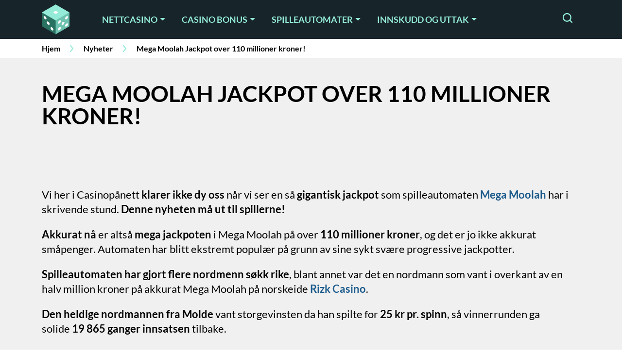

--- FILE ---
content_type: text/html; charset=UTF-8
request_url: https://www.xn--casinopnett-38a.org/mega-moolah-jackpot-110-mill/
body_size: 32138
content:
<!DOCTYPE html>
<html lang="nb-NO" prefix="og: https://ogp.me/ns#">
<head><meta charset="utf-8"><script>if(navigator.userAgent.match(/MSIE|Internet Explorer/i)||navigator.userAgent.match(/Trident\/7\..*?rv:11/i)){var href=document.location.href;if(!href.match(/[?&]nowprocket/)){if(href.indexOf("?")==-1){if(href.indexOf("#")==-1){document.location.href=href+"?nowprocket=1"}else{document.location.href=href.replace("#","?nowprocket=1#")}}else{if(href.indexOf("#")==-1){document.location.href=href+"&nowprocket=1"}else{document.location.href=href.replace("#","&nowprocket=1#")}}}}</script><script>(()=>{class RocketLazyLoadScripts{constructor(){this.v="1.2.5.1",this.triggerEvents=["keydown","mousedown","mousemove","touchmove","touchstart","touchend","wheel"],this.userEventHandler=this.t.bind(this),this.touchStartHandler=this.i.bind(this),this.touchMoveHandler=this.o.bind(this),this.touchEndHandler=this.h.bind(this),this.clickHandler=this.u.bind(this),this.interceptedClicks=[],this.interceptedClickListeners=[],this.l(this),window.addEventListener("pageshow",(t=>{this.persisted=t.persisted,this.everythingLoaded&&this.m()})),document.addEventListener("DOMContentLoaded",(()=>{this.p()})),this.delayedScripts={normal:[],async:[],defer:[]},this.trash=[],this.allJQueries=[]}k(t){document.hidden?t.t():(this.triggerEvents.forEach((e=>window.addEventListener(e,t.userEventHandler,{passive:!0}))),window.addEventListener("touchstart",t.touchStartHandler,{passive:!0}),window.addEventListener("mousedown",t.touchStartHandler),document.addEventListener("visibilitychange",t.userEventHandler))}_(){this.triggerEvents.forEach((t=>window.removeEventListener(t,this.userEventHandler,{passive:!0}))),document.removeEventListener("visibilitychange",this.userEventHandler)}i(t){"HTML"!==t.target.tagName&&(window.addEventListener("touchend",this.touchEndHandler),window.addEventListener("mouseup",this.touchEndHandler),window.addEventListener("touchmove",this.touchMoveHandler,{passive:!0}),window.addEventListener("mousemove",this.touchMoveHandler),t.target.addEventListener("click",this.clickHandler),this.L(t.target,!0),this.M(t.target,"onclick","rocket-onclick"),this.C())}o(t){window.removeEventListener("touchend",this.touchEndHandler),window.removeEventListener("mouseup",this.touchEndHandler),window.removeEventListener("touchmove",this.touchMoveHandler,{passive:!0}),window.removeEventListener("mousemove",this.touchMoveHandler),t.target.removeEventListener("click",this.clickHandler),this.L(t.target,!1),this.M(t.target,"rocket-onclick","onclick"),this.O()}h(){window.removeEventListener("touchend",this.touchEndHandler),window.removeEventListener("mouseup",this.touchEndHandler),window.removeEventListener("touchmove",this.touchMoveHandler,{passive:!0}),window.removeEventListener("mousemove",this.touchMoveHandler)}u(t){t.target.removeEventListener("click",this.clickHandler),this.L(t.target,!1),this.M(t.target,"rocket-onclick","onclick"),this.interceptedClicks.push(t),t.preventDefault(),t.stopPropagation(),t.stopImmediatePropagation(),this.O()}D(){window.removeEventListener("touchstart",this.touchStartHandler,{passive:!0}),window.removeEventListener("mousedown",this.touchStartHandler),this.interceptedClicks.forEach((t=>{t.target.dispatchEvent(new MouseEvent("click",{view:t.view,bubbles:!0,cancelable:!0}))}))}l(t){EventTarget.prototype.addEventListenerBase=EventTarget.prototype.addEventListener,EventTarget.prototype.addEventListener=function(e,i,o){"click"!==e||t.windowLoaded||i===t.clickHandler||t.interceptedClickListeners.push({target:this,func:i,options:o}),(this||window).addEventListenerBase(e,i,o)}}L(t,e){this.interceptedClickListeners.forEach((i=>{i.target===t&&(e?t.removeEventListener("click",i.func,i.options):t.addEventListener("click",i.func,i.options))})),t.parentNode!==document.documentElement&&this.L(t.parentNode,e)}S(){return new Promise((t=>{this.T?this.O=t:t()}))}C(){this.T=!0}O(){this.T=!1}M(t,e,i){t.hasAttribute&&t.hasAttribute(e)&&(event.target.setAttribute(i,event.target.getAttribute(e)),event.target.removeAttribute(e))}t(){this._(this),"loading"===document.readyState?document.addEventListener("DOMContentLoaded",this.R.bind(this)):this.R()}p(){let t=[];document.querySelectorAll("script[type=rocketlazyloadscript][data-rocket-src]").forEach((e=>{let i=e.getAttribute("data-rocket-src");if(i&&0!==i.indexOf("data:")){0===i.indexOf("//")&&(i=location.protocol+i);try{const o=new URL(i).origin;o!==location.origin&&t.push({src:o,crossOrigin:e.crossOrigin||"module"===e.getAttribute("data-rocket-type")})}catch(t){}}})),t=[...new Map(t.map((t=>[JSON.stringify(t),t]))).values()],this.j(t,"preconnect")}async R(){this.lastBreath=Date.now(),this.P(this),this.F(this),this.q(),this.A(),this.I(),await this.U(this.delayedScripts.normal),await this.U(this.delayedScripts.defer),await this.U(this.delayedScripts.async);try{await this.W(),await this.H(this),await this.J()}catch(t){console.error(t)}window.dispatchEvent(new Event("rocket-allScriptsLoaded")),this.everythingLoaded=!0,this.S().then((()=>{this.D()})),this.N()}A(){document.querySelectorAll("script[type=rocketlazyloadscript]").forEach((t=>{t.hasAttribute("data-rocket-src")?t.hasAttribute("async")&&!1!==t.async?this.delayedScripts.async.push(t):t.hasAttribute("defer")&&!1!==t.defer||"module"===t.getAttribute("data-rocket-type")?this.delayedScripts.defer.push(t):this.delayedScripts.normal.push(t):this.delayedScripts.normal.push(t)}))}async B(t){if(await this.G(),!0!==t.noModule||!("noModule"in HTMLScriptElement.prototype))return new Promise((e=>{let i;function o(){(i||t).setAttribute("data-rocket-status","executed"),e()}try{if(navigator.userAgent.indexOf("Firefox/")>0||""===navigator.vendor)i=document.createElement("script"),[...t.attributes].forEach((t=>{let e=t.nodeName;"type"!==e&&("data-rocket-type"===e&&(e="type"),"data-rocket-src"===e&&(e="src"),i.setAttribute(e,t.nodeValue))})),t.text&&(i.text=t.text),i.hasAttribute("src")?(i.addEventListener("load",o),i.addEventListener("error",(function(){i.setAttribute("data-rocket-status","failed"),e()})),setTimeout((()=>{i.isConnected||e()}),1)):(i.text=t.text,o()),t.parentNode.replaceChild(i,t);else{const i=t.getAttribute("data-rocket-type"),n=t.getAttribute("data-rocket-src");i?(t.type=i,t.removeAttribute("data-rocket-type")):t.removeAttribute("type"),t.addEventListener("load",o),t.addEventListener("error",(function(){t.setAttribute("data-rocket-status","failed"),e()})),n?(t.removeAttribute("data-rocket-src"),t.src=n):t.src="data:text/javascript;base64,"+window.btoa(unescape(encodeURIComponent(t.text)))}}catch(i){t.setAttribute("data-rocket-status","failed"),e()}}));t.setAttribute("data-rocket-status","skipped")}async U(t){const e=t.shift();return e&&e.isConnected?(await this.B(e),this.U(t)):Promise.resolve()}I(){this.j([...this.delayedScripts.normal,...this.delayedScripts.defer,...this.delayedScripts.async],"preload")}j(t,e){var i=document.createDocumentFragment();t.forEach((t=>{const o=t.getAttribute&&t.getAttribute("data-rocket-src")||t.src;if(o){const n=document.createElement("link");n.href=o,n.rel=e,"preconnect"!==e&&(n.as="script"),t.getAttribute&&"module"===t.getAttribute("data-rocket-type")&&(n.crossOrigin=!0),t.crossOrigin&&(n.crossOrigin=t.crossOrigin),t.integrity&&(n.integrity=t.integrity),i.appendChild(n),this.trash.push(n)}})),document.head.appendChild(i)}P(t){let e={};function i(i,o){return e[o].eventsToRewrite.indexOf(i)>=0&&!t.everythingLoaded?"rocket-"+i:i}function o(t,o){!function(t){e[t]||(e[t]={originalFunctions:{add:t.addEventListener,remove:t.removeEventListener},eventsToRewrite:[]},t.addEventListener=function(){arguments[0]=i(arguments[0],t),e[t].originalFunctions.add.apply(t,arguments)},t.removeEventListener=function(){arguments[0]=i(arguments[0],t),e[t].originalFunctions.remove.apply(t,arguments)})}(t),e[t].eventsToRewrite.push(o)}function n(e,i){let o=e[i];e[i]=null,Object.defineProperty(e,i,{get:()=>o||function(){},set(n){t.everythingLoaded?o=n:e["rocket"+i]=o=n}})}o(document,"DOMContentLoaded"),o(window,"DOMContentLoaded"),o(window,"load"),o(window,"pageshow"),o(document,"readystatechange"),n(document,"onreadystatechange"),n(window,"onload"),n(window,"onpageshow")}F(t){let e;function i(e){return t.everythingLoaded?e:e.split(" ").map((t=>"load"===t||0===t.indexOf("load.")?"rocket-jquery-load":t)).join(" ")}function o(o){if(o&&o.fn&&!t.allJQueries.includes(o)){o.fn.ready=o.fn.init.prototype.ready=function(e){return t.domReadyFired?e.bind(document)(o):document.addEventListener("rocket-DOMContentLoaded",(()=>e.bind(document)(o))),o([])};const e=o.fn.on;o.fn.on=o.fn.init.prototype.on=function(){return this[0]===window&&("string"==typeof arguments[0]||arguments[0]instanceof String?arguments[0]=i(arguments[0]):"object"==typeof arguments[0]&&Object.keys(arguments[0]).forEach((t=>{const e=arguments[0][t];delete arguments[0][t],arguments[0][i(t)]=e}))),e.apply(this,arguments),this},t.allJQueries.push(o)}e=o}o(window.jQuery),Object.defineProperty(window,"jQuery",{get:()=>e,set(t){o(t)}})}async H(t){const e=document.querySelector("script[data-webpack]");e&&(await async function(){return new Promise((t=>{e.addEventListener("load",t),e.addEventListener("error",t)}))}(),await t.K(),await t.H(t))}async W(){this.domReadyFired=!0,await this.G(),document.dispatchEvent(new Event("rocket-readystatechange")),await this.G(),document.rocketonreadystatechange&&document.rocketonreadystatechange(),await this.G(),document.dispatchEvent(new Event("rocket-DOMContentLoaded")),await this.G(),window.dispatchEvent(new Event("rocket-DOMContentLoaded"))}async J(){await this.G(),document.dispatchEvent(new Event("rocket-readystatechange")),await this.G(),document.rocketonreadystatechange&&document.rocketonreadystatechange(),await this.G(),window.dispatchEvent(new Event("rocket-load")),await this.G(),window.rocketonload&&window.rocketonload(),await this.G(),this.allJQueries.forEach((t=>t(window).trigger("rocket-jquery-load"))),await this.G();const t=new Event("rocket-pageshow");t.persisted=this.persisted,window.dispatchEvent(t),await this.G(),window.rocketonpageshow&&window.rocketonpageshow({persisted:this.persisted}),this.windowLoaded=!0}m(){document.onreadystatechange&&document.onreadystatechange(),window.onload&&window.onload(),window.onpageshow&&window.onpageshow({persisted:this.persisted})}q(){const t=new Map;document.write=document.writeln=function(e){const i=document.currentScript;i||console.error("WPRocket unable to document.write this: "+e);const o=document.createRange(),n=i.parentElement;let s=t.get(i);void 0===s&&(s=i.nextSibling,t.set(i,s));const c=document.createDocumentFragment();o.setStart(c,0),c.appendChild(o.createContextualFragment(e)),n.insertBefore(c,s)}}async G(){Date.now()-this.lastBreath>45&&(await this.K(),this.lastBreath=Date.now())}async K(){return document.hidden?new Promise((t=>setTimeout(t))):new Promise((t=>requestAnimationFrame(t)))}N(){this.trash.forEach((t=>t.remove()))}static run(){const t=new RocketLazyLoadScripts;t.k(t)}}RocketLazyLoadScripts.run()})();</script>
    
    <meta name="viewport" content="width=device-width, initial-scale=1, shrink-to-fit=no">
    <link rel="preconnect" href="https://fonts.googleapis.com">
    <link rel="preconnect" href="https://fonts.gstatic.com" crossorigin>
            <link rel="icon" type="image/png" sizes="32x32" href="https://www.xn--casinopnett-38a.org/wp-content/themes/xn--casinopnett-38a.org-child/assets/favicon/favicon-32x32.png">
        <link rel="icon" type="image/png" sizes="16x16" href="https://www.xn--casinopnett-38a.org/wp-content/themes/xn--casinopnett-38a.org-child/assets/favicon/favicon-16x16.png">
        <link rel="apple-touch-icon" sizes="180x180" href="https://www.xn--casinopnett-38a.org/wp-content/themes/xn--casinopnett-38a.org-child/assets/favicon/apple-touch-icon.png">
        <link rel="mask-icon" href="https://www.xn--casinopnett-38a.org/wp-content/themes/xn--casinopnett-38a.org-child/assets/favicon/safari-pinned-tab.svg" color="#17242a">
        <meta name="msapplication-TileColor" content="#17242a">
        <meta name="theme-color" content="#17242a">
        
<!-- Search Engine Optimization by Rank Math PRO - https://rankmath.com/ -->
<title>Mega Moolah Jackpot over 110 millioner kroner! - Casino på nett</title><link rel="preload" as="style" href="https://fonts.googleapis.com/css2?family=Lato%3Awght%40400%3B700&#038;ver=6.5&#038;display=swap" /><link rel="stylesheet" href="https://fonts.googleapis.com/css2?family=Lato%3Awght%40400%3B700&#038;ver=6.5&#038;display=swap" media="print" onload="this.media='all'" /><noscript><link rel="stylesheet" href="https://fonts.googleapis.com/css2?family=Lato%3Awght%40400%3B700&#038;ver=6.5&#038;display=swap" /></noscript>
<meta name="description" content="Akkurat nå er Mega Moolah Jackpot på over 110 millioner kroner, hent den ned hos norskeide Rizk Casino. 110 mill rett inn på konto? Ja takk. Alt her!"/>
<meta name="robots" content="follow, index, max-snippet:-1, max-video-preview:-1, max-image-preview:large"/>
<link rel="canonical" href="https://www.xn--casinopnett-38a.org/mega-moolah-jackpot-110-mill/" />
<meta property="og:locale" content="nb_NO" />
<meta property="og:type" content="article" />
<meta property="og:title" content="Mega Moolah Jackpot over 110 millioner kroner! - Casino på nett" />
<meta property="og:description" content="Akkurat nå er Mega Moolah Jackpot på over 110 millioner kroner, hent den ned hos norskeide Rizk Casino. 110 mill rett inn på konto? Ja takk. Alt her!" />
<meta property="og:url" content="https://www.xn--casinopnett-38a.org/mega-moolah-jackpot-110-mill/" />
<meta property="og:site_name" content="Casino på nett" />
<meta property="article:section" content="Informasjon" />
<meta property="og:updated_time" content="2023-02-02T11:51:50+01:00" />
<meta property="og:image" content="https://www.xn--casinopnett-38a.org/wp-content/uploads/Mega-Moolah-Jackpot-e1583504293422.jpg" />
<meta property="og:image:secure_url" content="https://www.xn--casinopnett-38a.org/wp-content/uploads/Mega-Moolah-Jackpot-e1583504293422.jpg" />
<meta property="og:image:width" content="850" />
<meta property="og:image:height" content="461" />
<meta property="og:image:alt" content="Mega Moolah Jackpot" />
<meta property="og:image:type" content="image/jpeg" />
<meta name="twitter:card" content="summary_large_image" />
<meta name="twitter:title" content="Mega Moolah Jackpot over 110 millioner kroner! - Casino på nett" />
<meta name="twitter:description" content="Akkurat nå er Mega Moolah Jackpot på over 110 millioner kroner, hent den ned hos norskeide Rizk Casino. 110 mill rett inn på konto? Ja takk. Alt her!" />
<meta name="twitter:image" content="https://www.xn--casinopnett-38a.org/wp-content/uploads/Mega-Moolah-Jackpot-e1583504293422.jpg" />
<!-- /Rank Math WordPress SEO plugin -->

<style id='wp-emoji-styles-inline-css' type='text/css'>

	img.wp-smiley, img.emoji {
		display: inline !important;
		border: none !important;
		box-shadow: none !important;
		height: 1em !important;
		width: 1em !important;
		margin: 0 0.07em !important;
		vertical-align: -0.1em !important;
		background: none !important;
		padding: 0 !important;
	}
</style>
<style id='classic-theme-styles-inline-css' type='text/css'>
/*! This file is auto-generated */
.wp-block-button__link{color:#fff;background-color:#32373c;border-radius:9999px;box-shadow:none;text-decoration:none;padding:calc(.667em + 2px) calc(1.333em + 2px);font-size:1.125em}.wp-block-file__button{background:#32373c;color:#fff;text-decoration:none}
</style>
<style id='global-styles-inline-css' type='text/css'>
body{--wp--preset--color--black: #000000;--wp--preset--color--cyan-bluish-gray: #abb8c3;--wp--preset--color--white: #ffffff;--wp--preset--color--pale-pink: #f78da7;--wp--preset--color--vivid-red: #cf2e2e;--wp--preset--color--luminous-vivid-orange: #ff6900;--wp--preset--color--luminous-vivid-amber: #fcb900;--wp--preset--color--light-green-cyan: #7bdcb5;--wp--preset--color--vivid-green-cyan: #00d084;--wp--preset--color--pale-cyan-blue: #8ed1fc;--wp--preset--color--vivid-cyan-blue: #0693e3;--wp--preset--color--vivid-purple: #9b51e0;--wp--preset--gradient--vivid-cyan-blue-to-vivid-purple: linear-gradient(135deg,rgba(6,147,227,1) 0%,rgb(155,81,224) 100%);--wp--preset--gradient--light-green-cyan-to-vivid-green-cyan: linear-gradient(135deg,rgb(122,220,180) 0%,rgb(0,208,130) 100%);--wp--preset--gradient--luminous-vivid-amber-to-luminous-vivid-orange: linear-gradient(135deg,rgba(252,185,0,1) 0%,rgba(255,105,0,1) 100%);--wp--preset--gradient--luminous-vivid-orange-to-vivid-red: linear-gradient(135deg,rgba(255,105,0,1) 0%,rgb(207,46,46) 100%);--wp--preset--gradient--very-light-gray-to-cyan-bluish-gray: linear-gradient(135deg,rgb(238,238,238) 0%,rgb(169,184,195) 100%);--wp--preset--gradient--cool-to-warm-spectrum: linear-gradient(135deg,rgb(74,234,220) 0%,rgb(151,120,209) 20%,rgb(207,42,186) 40%,rgb(238,44,130) 60%,rgb(251,105,98) 80%,rgb(254,248,76) 100%);--wp--preset--gradient--blush-light-purple: linear-gradient(135deg,rgb(255,206,236) 0%,rgb(152,150,240) 100%);--wp--preset--gradient--blush-bordeaux: linear-gradient(135deg,rgb(254,205,165) 0%,rgb(254,45,45) 50%,rgb(107,0,62) 100%);--wp--preset--gradient--luminous-dusk: linear-gradient(135deg,rgb(255,203,112) 0%,rgb(199,81,192) 50%,rgb(65,88,208) 100%);--wp--preset--gradient--pale-ocean: linear-gradient(135deg,rgb(255,245,203) 0%,rgb(182,227,212) 50%,rgb(51,167,181) 100%);--wp--preset--gradient--electric-grass: linear-gradient(135deg,rgb(202,248,128) 0%,rgb(113,206,126) 100%);--wp--preset--gradient--midnight: linear-gradient(135deg,rgb(2,3,129) 0%,rgb(40,116,252) 100%);--wp--preset--font-size--small: 13px;--wp--preset--font-size--medium: 20px;--wp--preset--font-size--large: 36px;--wp--preset--font-size--x-large: 42px;--wp--preset--spacing--20: 0.44rem;--wp--preset--spacing--30: 0.67rem;--wp--preset--spacing--40: 1rem;--wp--preset--spacing--50: 1.5rem;--wp--preset--spacing--60: 2.25rem;--wp--preset--spacing--70: 3.38rem;--wp--preset--spacing--80: 5.06rem;--wp--preset--shadow--natural: 6px 6px 9px rgba(0, 0, 0, 0.2);--wp--preset--shadow--deep: 12px 12px 50px rgba(0, 0, 0, 0.4);--wp--preset--shadow--sharp: 6px 6px 0px rgba(0, 0, 0, 0.2);--wp--preset--shadow--outlined: 6px 6px 0px -3px rgba(255, 255, 255, 1), 6px 6px rgba(0, 0, 0, 1);--wp--preset--shadow--crisp: 6px 6px 0px rgba(0, 0, 0, 1);}:where(.is-layout-flex){gap: 0.5em;}:where(.is-layout-grid){gap: 0.5em;}body .is-layout-flow > .alignleft{float: left;margin-inline-start: 0;margin-inline-end: 2em;}body .is-layout-flow > .alignright{float: right;margin-inline-start: 2em;margin-inline-end: 0;}body .is-layout-flow > .aligncenter{margin-left: auto !important;margin-right: auto !important;}body .is-layout-constrained > .alignleft{float: left;margin-inline-start: 0;margin-inline-end: 2em;}body .is-layout-constrained > .alignright{float: right;margin-inline-start: 2em;margin-inline-end: 0;}body .is-layout-constrained > .aligncenter{margin-left: auto !important;margin-right: auto !important;}body .is-layout-constrained > :where(:not(.alignleft):not(.alignright):not(.alignfull)){max-width: var(--wp--style--global--content-size);margin-left: auto !important;margin-right: auto !important;}body .is-layout-constrained > .alignwide{max-width: var(--wp--style--global--wide-size);}body .is-layout-flex{display: flex;}body .is-layout-flex{flex-wrap: wrap;align-items: center;}body .is-layout-flex > *{margin: 0;}body .is-layout-grid{display: grid;}body .is-layout-grid > *{margin: 0;}:where(.wp-block-columns.is-layout-flex){gap: 2em;}:where(.wp-block-columns.is-layout-grid){gap: 2em;}:where(.wp-block-post-template.is-layout-flex){gap: 1.25em;}:where(.wp-block-post-template.is-layout-grid){gap: 1.25em;}.has-black-color{color: var(--wp--preset--color--black) !important;}.has-cyan-bluish-gray-color{color: var(--wp--preset--color--cyan-bluish-gray) !important;}.has-white-color{color: var(--wp--preset--color--white) !important;}.has-pale-pink-color{color: var(--wp--preset--color--pale-pink) !important;}.has-vivid-red-color{color: var(--wp--preset--color--vivid-red) !important;}.has-luminous-vivid-orange-color{color: var(--wp--preset--color--luminous-vivid-orange) !important;}.has-luminous-vivid-amber-color{color: var(--wp--preset--color--luminous-vivid-amber) !important;}.has-light-green-cyan-color{color: var(--wp--preset--color--light-green-cyan) !important;}.has-vivid-green-cyan-color{color: var(--wp--preset--color--vivid-green-cyan) !important;}.has-pale-cyan-blue-color{color: var(--wp--preset--color--pale-cyan-blue) !important;}.has-vivid-cyan-blue-color{color: var(--wp--preset--color--vivid-cyan-blue) !important;}.has-vivid-purple-color{color: var(--wp--preset--color--vivid-purple) !important;}.has-black-background-color{background-color: var(--wp--preset--color--black) !important;}.has-cyan-bluish-gray-background-color{background-color: var(--wp--preset--color--cyan-bluish-gray) !important;}.has-white-background-color{background-color: var(--wp--preset--color--white) !important;}.has-pale-pink-background-color{background-color: var(--wp--preset--color--pale-pink) !important;}.has-vivid-red-background-color{background-color: var(--wp--preset--color--vivid-red) !important;}.has-luminous-vivid-orange-background-color{background-color: var(--wp--preset--color--luminous-vivid-orange) !important;}.has-luminous-vivid-amber-background-color{background-color: var(--wp--preset--color--luminous-vivid-amber) !important;}.has-light-green-cyan-background-color{background-color: var(--wp--preset--color--light-green-cyan) !important;}.has-vivid-green-cyan-background-color{background-color: var(--wp--preset--color--vivid-green-cyan) !important;}.has-pale-cyan-blue-background-color{background-color: var(--wp--preset--color--pale-cyan-blue) !important;}.has-vivid-cyan-blue-background-color{background-color: var(--wp--preset--color--vivid-cyan-blue) !important;}.has-vivid-purple-background-color{background-color: var(--wp--preset--color--vivid-purple) !important;}.has-black-border-color{border-color: var(--wp--preset--color--black) !important;}.has-cyan-bluish-gray-border-color{border-color: var(--wp--preset--color--cyan-bluish-gray) !important;}.has-white-border-color{border-color: var(--wp--preset--color--white) !important;}.has-pale-pink-border-color{border-color: var(--wp--preset--color--pale-pink) !important;}.has-vivid-red-border-color{border-color: var(--wp--preset--color--vivid-red) !important;}.has-luminous-vivid-orange-border-color{border-color: var(--wp--preset--color--luminous-vivid-orange) !important;}.has-luminous-vivid-amber-border-color{border-color: var(--wp--preset--color--luminous-vivid-amber) !important;}.has-light-green-cyan-border-color{border-color: var(--wp--preset--color--light-green-cyan) !important;}.has-vivid-green-cyan-border-color{border-color: var(--wp--preset--color--vivid-green-cyan) !important;}.has-pale-cyan-blue-border-color{border-color: var(--wp--preset--color--pale-cyan-blue) !important;}.has-vivid-cyan-blue-border-color{border-color: var(--wp--preset--color--vivid-cyan-blue) !important;}.has-vivid-purple-border-color{border-color: var(--wp--preset--color--vivid-purple) !important;}.has-vivid-cyan-blue-to-vivid-purple-gradient-background{background: var(--wp--preset--gradient--vivid-cyan-blue-to-vivid-purple) !important;}.has-light-green-cyan-to-vivid-green-cyan-gradient-background{background: var(--wp--preset--gradient--light-green-cyan-to-vivid-green-cyan) !important;}.has-luminous-vivid-amber-to-luminous-vivid-orange-gradient-background{background: var(--wp--preset--gradient--luminous-vivid-amber-to-luminous-vivid-orange) !important;}.has-luminous-vivid-orange-to-vivid-red-gradient-background{background: var(--wp--preset--gradient--luminous-vivid-orange-to-vivid-red) !important;}.has-very-light-gray-to-cyan-bluish-gray-gradient-background{background: var(--wp--preset--gradient--very-light-gray-to-cyan-bluish-gray) !important;}.has-cool-to-warm-spectrum-gradient-background{background: var(--wp--preset--gradient--cool-to-warm-spectrum) !important;}.has-blush-light-purple-gradient-background{background: var(--wp--preset--gradient--blush-light-purple) !important;}.has-blush-bordeaux-gradient-background{background: var(--wp--preset--gradient--blush-bordeaux) !important;}.has-luminous-dusk-gradient-background{background: var(--wp--preset--gradient--luminous-dusk) !important;}.has-pale-ocean-gradient-background{background: var(--wp--preset--gradient--pale-ocean) !important;}.has-electric-grass-gradient-background{background: var(--wp--preset--gradient--electric-grass) !important;}.has-midnight-gradient-background{background: var(--wp--preset--gradient--midnight) !important;}.has-small-font-size{font-size: var(--wp--preset--font-size--small) !important;}.has-medium-font-size{font-size: var(--wp--preset--font-size--medium) !important;}.has-large-font-size{font-size: var(--wp--preset--font-size--large) !important;}.has-x-large-font-size{font-size: var(--wp--preset--font-size--x-large) !important;}
.wp-block-navigation a:where(:not(.wp-element-button)){color: inherit;}
:where(.wp-block-post-template.is-layout-flex){gap: 1.25em;}:where(.wp-block-post-template.is-layout-grid){gap: 1.25em;}
:where(.wp-block-columns.is-layout-flex){gap: 2em;}:where(.wp-block-columns.is-layout-grid){gap: 2em;}
.wp-block-pullquote{font-size: 1.5em;line-height: 1.6;}
</style>

<link data-minify="1" rel='stylesheet' id='mdlc_gig_style-css' href='https://www.xn--casinopnett-38a.org/wp-content/cache/min/1/wp-content/themes/xn--casinopnett-38a.org-child/assets/dist/front.css?ver=1713259784' type='text/css' media='all' />
<style id='rocket-lazyload-inline-css' type='text/css'>
.rll-youtube-player{position:relative;padding-bottom:56.23%;height:0;overflow:hidden;max-width:100%;}.rll-youtube-player:focus-within{outline: 2px solid currentColor;outline-offset: 5px;}.rll-youtube-player iframe{position:absolute;top:0;left:0;width:100%;height:100%;z-index:100;background:0 0}.rll-youtube-player img{bottom:0;display:block;left:0;margin:auto;max-width:100%;width:100%;position:absolute;right:0;top:0;border:none;height:auto;-webkit-transition:.4s all;-moz-transition:.4s all;transition:.4s all}.rll-youtube-player img:hover{-webkit-filter:brightness(75%)}.rll-youtube-player .play{height:100%;width:100%;left:0;top:0;position:absolute;background:url(https://www.xn--casinopnett-38a.org/wp-content/plugins/wp-rocket/assets/img/youtube.png) no-repeat center;background-color: transparent !important;cursor:pointer;border:none;}
</style>
<script type="rocketlazyloadscript" data-rocket-type="text/javascript" data-rocket-src="https://www.xn--casinopnett-38a.org/wp-includes/js/jquery/jquery.min.js?ver=3.7.1" id="jquery-core-js" defer></script>
<script type="rocketlazyloadscript" data-rocket-type="text/javascript" data-rocket-src="https://www.xn--casinopnett-38a.org/wp-includes/js/jquery/jquery-migrate.min.js?ver=3.4.1" id="jquery-migrate-js" defer></script>
<link rel="https://api.w.org/" href="https://www.xn--casinopnett-38a.org/wp-json/" /><link rel="EditURI" type="application/rsd+xml" title="RSD" href="https://www.xn--casinopnett-38a.org/xmlrpc.php?rsd" />
<meta name="generator" content="WordPress 6.5" />
<link rel='shortlink' href='https://www.xn--casinopnett-38a.org/?p=21621' />
<link rel="alternate" type="application/json+oembed" href="https://www.xn--casinopnett-38a.org/wp-json/oembed/1.0/embed?url=https%3A%2F%2Fwww.xn--casinopnett-38a.org%2Fmega-moolah-jackpot-110-mill%2F" />
<link rel="alternate" type="text/xml+oembed" href="https://www.xn--casinopnett-38a.org/wp-json/oembed/1.0/embed?url=https%3A%2F%2Fwww.xn--casinopnett-38a.org%2Fmega-moolah-jackpot-110-mill%2F&#038;format=xml" />
<style id="theme-css-settings" media="screen">body.single.single-casino section.single-casino-hero-block{background-color:#494949;}.module.content-module a{color:#1e5c8c;}.module.content-module a:hover{color:#94EBD8;}</style>
<script type="application/ld+json">{"@context":"https:\/\/schema.org","@type":"WebSite","@id":"https:\/\/www.xn--casinopnett-38a.org\/#website","url":"https:\/\/www.xn--casinopnett-38a.org","name":"Casino p\u00e5 nett","publisher":{"@id":"https:\/\/www.xn--casinopnett-38a.org\/#organization"},"inLanguage":"nb-NO","potentialAction":{"@type":"SearchAction","target":"https:\/\/www.xn--casinopnett-38a.org\/?s={search_term_string}","query-input":"required name=search_term_string"}}</script><link rel="icon" href="https://www.xn--casinopnett-38a.org/wp-content/uploads/cropped-Casinopånett-Dark-Mode-Favicon-1-32x32.png.webp" sizes="32x32" />
<link rel="icon" href="https://www.xn--casinopnett-38a.org/wp-content/uploads/cropped-Casinopånett-Dark-Mode-Favicon-1-192x192.png.webp" sizes="192x192" />
<link rel="apple-touch-icon" href="https://www.xn--casinopnett-38a.org/wp-content/uploads/cropped-Casinopånett-Dark-Mode-Favicon-1-180x180.png.webp" />
<meta name="msapplication-TileImage" content="https://www.xn--casinopnett-38a.org/wp-content/uploads/cropped-Casinopånett-Dark-Mode-Favicon-1-270x270.png" />
<!-- Google Tag Manager -->
<script type="rocketlazyloadscript">(function(w,d,s,l,i){w[l]=w[l]||[];w[l].push({'gtm.start':
new Date().getTime(),event:'gtm.js'});var f=d.getElementsByTagName(s)[0],
j=d.createElement(s),dl=l!='dataLayer'?'&l='+l:'';j.async=true;j.src=
'https://www.googletagmanager.com/gtm.js?id='+i+dl;f.parentNode.insertBefore(j,f);
})(window,document,'script','dataLayer','GTM-PMPNLS8');</script>
<!-- End Google Tag Manager --><noscript><style id="rocket-lazyload-nojs-css">.rll-youtube-player, [data-lazy-src]{display:none !important;}</style></noscript></head>
<body class="article-template-default single single-article postid-21621">
<!-- Google Tag Manager (noscript) -->
<noscript><iframe src="https://www.googletagmanager.com/ns.html?id=GTM-PMPNLS8"
height="0" width="0" style="display:none;visibility:hidden"></iframe></noscript>
<!-- End Google Tag Manager (noscript) --><svg style="display: none">
    <defs>
        <path id="search-icon"
              xmlns="http://www.w3.org/2000/svg" d="M20.7946 19.2046L16.9811 15.3911C18.3869 13.5807 19.0499 11.3027 18.8351 9.02069C18.6204 6.7387 17.544 4.62435 15.8251 3.10807C14.1063 1.59179 11.8742 0.787578 9.58321 0.859167C7.29226 0.930756 5.11471 1.87276 3.49388 3.4934C1.87305 5.11404 0.930784 7.29148 0.858926 9.58242C0.787067 11.8734 1.59101 14.1056 3.10709 15.8246C4.62317 17.5436 6.7374 18.6203 9.01936 18.8353C11.3013 19.0503 13.5794 18.3876 15.3899 16.982L19.2036 20.7956C19.3078 20.9014 19.4318 20.9856 19.5687 21.0433C19.7055 21.101 19.8525 21.131 20.001 21.1316C20.1495 21.1322 20.2966 21.1034 20.434 21.0468C20.5713 20.9903 20.696 20.9071 20.801 20.8021C20.9061 20.6971 20.9892 20.5723 21.0458 20.435C21.1023 20.2977 21.1311 20.1505 21.1305 20.002C21.1299 19.8535 21.0999 19.7066 21.0423 19.5697C20.9846 19.4329 20.9004 19.3088 20.7945 19.2046H20.7946ZM3.12463 9.875C3.12463 8.53997 3.52052 7.23493 4.26221 6.1249C5.00391 5.01487 6.05812 4.1497 7.29152 3.63881C8.52492 3.12792 9.88212 2.99425 11.1915 3.2547C12.5009 3.51515 13.7036 4.15802 14.6476 5.10203C15.5916 6.04603 16.2345 7.24877 16.4949 8.55814C16.7554 9.86751 16.6217 11.2247 16.1108 12.4581C15.5999 13.6915 14.7348 14.7457 13.6247 15.4874C12.5147 16.2291 11.2097 16.625 9.87464 16.625C8.08504 16.623 6.36932 15.9112 5.10388 14.6457C3.83845 13.3803 3.12664 11.6646 3.12463 9.875Z"
              fill="#94EBD8"/>

        <symbol id="toplist-star-icon" viewBox="0 0 42 39" fill="none" xmlns="http://www.w3.org/2000/svg">
            <path d="M40.6425 13.733L28.0517 11.9537L22.4233 0.85833C22.2696 0.554545 22.0167 0.308624 21.7043 0.159143C20.9208 -0.216971 19.9686 0.0964574 19.5769 0.85833L13.9485 11.9537L1.35768 13.733C1.01056 13.7812 0.693184 13.9404 0.450196 14.1815C0.156436 14.475 -0.00543952 14.87 0.000139574 15.2796C0.00571867 15.6892 0.178295 16.0799 0.479949 16.3658L9.58955 25.002L7.43736 37.1968C7.38689 37.4804 7.41918 37.7722 7.53055 38.0389C7.64193 38.3057 7.82794 38.5367 8.06749 38.7059C8.30704 38.8751 8.59055 38.9756 8.88587 38.9961C9.18119 39.0166 9.4765 38.9562 9.73832 38.8218L21.0001 33.0643L32.2619 38.8218C32.5693 38.9809 32.9264 39.0339 33.2686 38.9761C34.1314 38.8314 34.7116 38.0358 34.5628 37.1968L32.4107 25.002L41.5203 16.3658C41.7682 16.1295 41.9318 15.8209 41.9814 15.4834C42.1153 14.6395 41.5103 13.8584 40.6425 13.733Z"
                  fill="#3DBF1F"/>
        </symbol>

        <symbol id="toplist-star-icon-empty" viewBox="0 -5 42 50" fill="none" xmlns="http://www.w3.org/2000/svg">
            <path stroke="#3DBF1F" d="M40.6425 13.733L28.0517 11.9537L22.4233 0.85833C22.2696 0.554545 22.0167 0.308624 21.7043 0.159143C20.9208 -0.216971 19.9686 0.0964574 19.5769 0.85833L13.9485 11.9537L1.35768 13.733C1.01056 13.7812 0.693184 13.9404 0.450196 14.1815C0.156436 14.475 -0.00543952 14.87 0.000139574 15.2796C0.00571867 15.6892 0.178295 16.0799 0.479949 16.3658L9.58955 25.002L7.43736 37.1968C7.38689 37.4804 7.41918 37.7722 7.53055 38.0389C7.64193 38.3057 7.82794 38.5367 8.06749 38.7059C8.30704 38.8751 8.59055 38.9756 8.88587 38.9961C9.18119 39.0166 9.4765 38.9562 9.73832 38.8218L21.0001 33.0643L32.2619 38.8218C32.5693 38.9809 32.9264 39.0339 33.2686 38.9761C34.1314 38.8314 34.7116 38.0358 34.5628 37.1968L32.4107 25.002L41.5203 16.3658C41.7682 16.1295 41.9318 15.8209 41.9814 15.4834C42.1153 14.6395 41.5103 13.8584 40.6425 13.733Z"/>
        </symbol>

        <symbol id="close-icon" width="26" height="26" viewBox="0 0 26 26" fill="none"
                xmlns="http://www.w3.org/2000/svg">
            <path d="M16.25 16.25L9.75 9.75M16.25 9.75L9.75 16.25" stroke="#94EBD8" stroke-width="2"
                  stroke-linecap="round"/>
            <path d="M13.0001 23.8333C18.9832 23.8333 23.8334 18.9831 23.8334 13C23.8334 7.01692 18.9832 2.16667 13.0001 2.16667C7.017 2.16667 2.16675 7.01692 2.16675 13C2.16675 18.9831 7.017 23.8333 13.0001 23.8333Z"
                  stroke="#94EBD8" stroke-width="2"/>
        </symbol>

        <symbol id="plus-sign-icon" width="16" height="16" viewBox="0 0 16 16"
                xmlns="http://www.w3.org/2000/svg">
            <path d="M14.8571 6.28571H9.71429V1.14286C9.71429 0.511786 9.2025 0 8.57143 0H7.42857C6.7975 0 6.28571 0.511786 6.28571 1.14286V6.28571H1.14286C0.511786 6.28571 0 6.7975 0 7.42857V8.57143C0 9.2025 0.511786 9.71429 1.14286 9.71429H6.28571V14.8571C6.28571 15.4882 6.7975 16 7.42857 16H8.57143C9.2025 16 9.71429 15.4882 9.71429 14.8571V9.71429H14.8571C15.4882 9.71429 16 9.2025 16 8.57143V7.42857C16 6.7975 15.4882 6.28571 14.8571 6.28571Z"/>
        </symbol>

        <symbol id="minus-sign-icon" viewBox="0 0 16 4"
                xmlns="http://www.w3.org/2000/svg">
            <path d="M0 1.99999C0 1.05322 0.767512 0.285706 1.71429 0.285706H14.2857C15.2325 0.285706 16 1.05322 16 1.99999C16 2.94677 15.2325 3.71428 14.2857 3.71428H1.71429C0.767512 3.71428 0 2.94677 0 1.99999Z"/>
        </symbol>

        <symbol id="social-facebook" width="50" height="50" viewBox="0 0 26 26" fill="none"
                xmlns="http://www.w3.org/2000/svg">
            <path d="M2.18182 0C0.988364 0 0 0.988364 0 2.18182V21.8182C0 23.0116 0.988364 24 2.18182 24H21.8182C23.0116 24 24 23.0116 24 21.8182V2.18182C24 0.988364 23.0116 0 21.8182 0H2.18182ZM2.18182 2.18182H21.8182V21.8182H16.1585V14.4545H18.9884L19.3975 11.1818H16.1596V9.06764C16.1596 8.11418 16.3931 7.46618 17.7611 7.46618H19.5338V4.5C19.2316 4.46182 18.1833 4.39745 16.9778 4.39745C14.4633 4.39745 12.7505 5.91055 12.7505 8.72727V11.1818H9.88691V14.4545H12.7495V21.8182H2.18182V2.18182Z"
                  fill="#94EBD8"/>
        </symbol>

        <symbol id="social-instagram" width="50" height="50" viewBox="0 0 26 26" fill="none"
                xmlns="http://www.w3.org/2000/svg">
            <path d="M7.05709 0C3.18327 0 0 3.17891 0 7.05709V16.9429C0 20.8167 3.17891 24 7.05709 24H16.9429C20.8167 24 24 20.8211 24 16.9429V7.05818C24 3.18327 20.8211 0 16.9429 0H7.05709ZM7.05709 2.18182H16.9429C17.5834 2.18096 18.2177 2.30647 18.8096 2.55117C19.4015 2.79587 19.9393 3.15495 20.3922 3.60783C20.8451 4.06071 21.2041 4.5985 21.4488 5.19039C21.6935 5.78227 21.819 6.41662 21.8182 7.05709V16.9429C21.819 17.5834 21.6935 18.2177 21.4488 18.8096C21.2041 19.4015 20.8451 19.9393 20.3922 20.3922C19.9393 20.8451 19.4015 21.2041 18.8096 21.4488C18.2177 21.6935 17.5834 21.819 16.9429 21.8182H7.05818C6.41762 21.8192 5.78315 21.6938 5.19114 21.4491C4.59913 21.2045 4.06121 20.8455 3.60822 20.3926C3.15522 19.9397 2.79604 19.4018 2.55128 18.8099C2.30651 18.2179 2.18096 17.5835 2.18182 16.9429V7.05818C2.18081 6.41762 2.30622 5.78315 2.55086 5.19114C2.79549 4.59913 3.15455 4.06121 3.60744 3.60822C4.06034 3.15522 4.59818 2.79604 5.19013 2.55128C5.78209 2.30651 6.41653 2.18096 7.05709 2.18182ZM18.4429 4.56873C18.313 4.56815 18.1842 4.59332 18.064 4.64279C17.9438 4.69225 17.8346 4.76503 17.7427 4.85692C17.6509 4.94882 17.5781 5.058 17.5286 5.17818C17.4791 5.29835 17.454 5.42714 17.4545 5.55709C17.4545 6.10691 17.8931 6.54545 18.4429 6.54545C18.573 6.54618 18.7019 6.52111 18.8222 6.47171C18.9425 6.42231 19.0518 6.34955 19.1438 6.25765C19.2358 6.16574 19.3087 6.0565 19.3582 5.93626C19.4077 5.81601 19.4329 5.68714 19.4324 5.55709C19.4329 5.42704 19.4077 5.29817 19.3582 5.17792C19.3087 5.05768 19.2358 4.94844 19.1438 4.85654C19.0518 4.76463 18.9425 4.69187 18.8222 4.64247C18.7019 4.59307 18.573 4.56801 18.4429 4.56873ZM12 5.45455C8.4 5.45455 5.45455 8.4 5.45455 12C5.45455 15.6 8.4 18.5455 12 18.5455C15.6 18.5455 18.5455 15.6 18.5455 12C18.5455 8.4 15.6 5.45455 12 5.45455ZM12 7.63636C14.4251 7.63636 16.3636 9.57491 16.3636 12C16.3636 14.4251 14.4251 16.3636 12 16.3636C9.57491 16.3636 7.63636 14.4251 7.63636 12C7.63636 9.57491 9.57491 7.63636 12 7.63636Z"
                  fill="#94EBD8"/>
        </symbol>

        <symbol id="social-twitter" width="50" height="50" viewBox="0 0 26 26" fill="none"
                xmlns="http://www.w3.org/2000/svg">
            <path d="M18 8.33661C17.5584 8.52861 17.0844 8.66061 16.5864 8.71821C17.0952 8.41821 17.484 7.94301 17.6688 7.37781C17.184 7.66037 16.6549 7.85915 16.104 7.96581C15.8723 7.7229 15.5935 7.52974 15.2846 7.39811C14.9758 7.26648 14.6433 7.19915 14.3076 7.20021C12.948 7.20021 11.8464 8.28621 11.8464 9.62421C11.8464 9.81381 11.868 9.99861 11.91 10.1762C10.9348 10.1299 9.97994 9.88082 9.10638 9.44486C8.23281 9.00891 7.45971 8.39565 6.8364 7.64421C6.61748 8.01273 6.50221 8.43356 6.5028 8.86221C6.5028 9.70221 6.9384 10.4462 7.5984 10.8794C7.20773 10.8672 6.82543 10.7632 6.4824 10.5758V10.6058C6.48611 11.1692 6.68496 11.7138 7.0451 12.147C7.40524 12.5803 7.9044 12.8753 8.4576 12.9818C8.09443 13.0778 7.71443 13.0918 7.3452 13.0226C7.50615 13.5073 7.81401 13.9298 8.22603 14.2315C8.63805 14.5332 9.13378 14.6991 9.6444 14.7062C8.76836 15.3813 7.69277 15.746 6.5868 15.743C6.3888 15.743 6.1932 15.731 6 15.7094C7.12857 16.4238 8.43716 16.8021 9.7728 16.8002C14.3016 16.8002 16.7772 13.1066 16.7772 9.90261L16.7688 9.58821C17.2516 9.24894 17.6687 8.82487 18 8.33661Z"
                  fill="#94EBD8"/>
            <path d="M4.8 2.4C4.16348 2.4 3.55303 2.65286 3.10294 3.10294C2.65286 3.55303 2.4 4.16348 2.4 4.8V19.2C2.4 19.8365 2.65286 20.447 3.10294 20.8971C3.55303 21.3471 4.16348 21.6 4.8 21.6H19.2C19.8365 21.6 20.447 21.3471 20.8971 20.8971C21.3471 20.447 21.6 19.8365 21.6 19.2V4.8C21.6 4.16348 21.3471 3.55303 20.8971 3.10294C20.447 2.65286 19.8365 2.4 19.2 2.4H4.8ZM4.8 0H19.2C20.473 0 21.6939 0.505713 22.5941 1.40589C23.4943 2.30606 24 3.52696 24 4.8V19.2C24 20.473 23.4943 21.6939 22.5941 22.5941C21.6939 23.4943 20.473 24 19.2 24H4.8C3.52696 24 2.30606 23.4943 1.40589 22.5941C0.505713 21.6939 0 20.473 0 19.2V4.8C0 3.52696 0.505713 2.30606 1.40589 1.40589C2.30606 0.505713 3.52696 0 4.8 0Z"
                  fill="#94EBD8"/>
        </symbol>

        <symbol id="social-linkedin" width="50" height="50" viewBox="0 0 26 26" fill="none"
                xmlns="http://www.w3.org/2000/svg">
            <path d="M19 0h-14c-2.761 0-5 2.239-5 5v14c0 2.761 2.239 5 5 5h14c2.762 0 5-2.239 5-5v-14c0-2.761-2.238-5-5-5zm-11 19h-3v-11h3v11zm-1.5-12.268c-.966 0-1.75-.79-1.75-1.764s.784-1.764 1.75-1.764 1.75.79 1.75 1.764-.783 1.764-1.75 1.764zm13.5 12.268h-3v-5.604c0-3.368-4-3.113-4 0v5.604h-3v-11h3v1.765c1.396-2.586 7-2.777 7 2.476v6.759z"
                  fill="#94EBD8"/>
        </symbol>

        <symbol id="social-vkontakte" width="48" height="48" viewBox="0 0 24 25" fill="none" xmlns="http://www.w3.org/2000/svg">
            <path d="M4.8 2.4C4.16348 2.4 3.55303 2.65286 3.10294 3.10294C2.65286 3.55303 2.4 4.16348 2.4 4.8V19.2C2.4 19.8365 2.65286 20.447 3.10294 20.8971C3.55303 21.3471 4.16348 21.6 4.8 21.6H19.2C19.8365 21.6 20.447 21.3471 20.8971 20.8971C21.3471 20.447 21.6 19.8365 21.6 19.2V4.8C21.6 4.16348 21.3471 3.55303 20.8971 3.10294C20.447 2.65286 19.8365 2.4 19.2 2.4H4.8ZM4.8 0H19.2C20.473 0 21.6939 0.505713 22.5941 1.40589C23.4943 2.30606 24 3.52696 24 4.8V19.2C24 20.473 23.4943 21.6939 22.5941 22.5941C21.6939 23.4943 20.473 24 19.2 24H4.8C3.52696 24 2.30606 23.4943 1.40589 22.5941C0.505713 21.6939 0 20.473 0 19.2V4.8C0 3.52696 0.505713 2.30606 1.40589 1.40589C2.30606 0.505713 3.52696 0 4.8 0Z" fill="#94EBD8"/>
            <path d="M18.9161 15.4919C18.8988 15.4407 18.8759 15.3917 18.8476 15.3457C18.5875 14.8955 18.2387 14.5163 17.8721 14.1531C17.5511 13.8355 17.2184 13.5298 16.905 13.2054C16.5046 12.7907 16.4633 12.3921 16.7918 11.9199C17.1846 11.3574 17.6035 10.8126 18.0098 10.2585C18.3307 9.8193 18.6568 9.38178 18.8544 8.86993C18.9904 8.52364 18.9701 8.49323 18.5951 8.4907C17.8687 8.48647 17.1423 8.48647 16.416 8.48563C16.1524 8.48563 16.1339 8.49576 16.0359 8.73902C15.7735 9.40489 15.4579 10.0486 15.0924 10.6639C14.8253 11.1223 14.5018 11.5454 14.1295 11.9233C13.741 12.3093 13.2562 12.2307 13.0366 11.7282C12.949 11.5162 12.9031 11.2894 12.9014 11.0601C12.8854 10.2602 12.8947 9.46033 12.893 8.66047C12.8939 8.58688 12.8879 8.51336 12.8753 8.44086C12.8389 8.26434 12.7731 8.2069 12.5932 8.20605C11.8279 8.20605 11.0624 8.20605 10.2966 8.20605C10.227 8.21253 10.1581 8.22468 10.0905 8.24237C10.4951 8.51772 10.6758 8.76436 10.7029 9.1588C10.7392 9.69599 10.7654 10.2357 10.7561 10.7737C10.7475 11.0871 10.6969 11.3979 10.6057 11.6978C10.4605 12.1893 10.0145 12.3236 9.59217 12.0289C9.50073 11.9714 9.41892 11.8998 9.34976 11.8169C9.07863 11.4511 8.78471 11.0964 8.56257 10.7019C8.21036 10.0752 7.90291 9.42232 7.58955 8.77534C7.49495 8.58023 7.37923 8.48225 7.15118 8.48732C6.53798 8.49999 5.92478 8.48732 5.31073 8.49323C5.23809 8.49323 5.16545 8.49999 5.06494 8.5059C5.09788 8.59543 5.11477 8.66131 5.14433 8.72044C5.55736 9.55493 5.94927 10.4004 6.3927 11.2189C6.9586 12.2637 7.59377 13.2671 8.40462 14.1455C9.55501 15.3905 10.985 15.9133 12.6658 15.7714C12.8736 15.7537 12.8955 15.7292 12.9192 15.5231C12.9572 15.1278 12.9859 14.7334 13.165 14.366C13.4082 13.8659 13.9006 13.7274 14.3475 14.0585C14.5181 14.19 14.6774 14.3355 14.8238 14.4935C15.0772 14.7553 15.3137 15.0298 15.5612 15.2959C15.8349 15.5898 16.1583 15.7917 16.5747 15.7934C17.2817 15.7934 17.9878 15.7934 18.6948 15.7934C18.8983 15.7925 18.9743 15.6887 18.9161 15.4919Z" fill="#94EBD8"/>
        </symbol>

        <symbol id="arrow-down" width="18" height="10" viewBox="0 0 18 10"
                xmlns="http://www.w3.org/2000/svg">
            <path d="M15.0192 0.371258C15.2508 0.133421 15.5637 2.59147e-06 15.8897 2.64847e-06C16.2157 2.70547e-06 16.5285 0.133421 16.7602 0.371259C16.8746 0.48805 16.9654 0.627263 17.0274 0.780794C17.0894 0.934326 17.1213 1.09911 17.1213 1.26556C17.1213 1.432 17.0894 1.59679 17.0274 1.75032C16.9654 1.90385 16.8746 2.04306 16.7602 2.15985L9.80317 9.22933C9.57097 9.46684 9.25793 9.6 8.93176 9.6C8.60559 9.6 8.29254 9.46684 8.06035 9.22933L1.10332 2.15985C0.988946 2.04306 0.898115 1.90385 0.836115 1.75032C0.774116 1.59678 0.742187 1.432 0.742187 1.26555C0.742187 1.09911 0.774116 0.934323 0.836115 0.780792C0.898115 0.62726 0.988946 0.488047 1.10332 0.371256C1.33499 0.133419 1.64783 1.58347e-07 1.97384 2.1535e-07C2.29986 2.72352e-07 2.6127 0.133419 2.84436 0.371256L8.93443 6.16897L15.0192 0.371258Z"/>
        </symbol>

        <symbol id="arrow-right" width="26.67" height="16" viewBox="0 0 16 28" fill="none"
                xmlns="http://www.w3.org/2000/svg">
            <path d="M0.618759 4.0891C0.222363 3.71193 -1.05478e-06 3.20261 -1.07799e-06 2.67183C-1.10119e-06 2.14105 0.222363 1.63172 0.618759 1.25455C0.813411 1.06833 1.04543 0.920446 1.30132 0.819506C1.5572 0.718565 1.83184 0.666584 2.10926 0.666584C2.38667 0.666584 2.66131 0.718565 2.91719 0.819506C3.17308 0.920446 3.4051 1.06833 3.59975 1.25455L15.3822 12.5812C15.7781 12.9592 16 13.4689 16 13.9999C16 14.5309 15.7781 15.0406 15.3822 15.4186L3.59975 26.7453C3.4051 26.9315 3.17308 27.0794 2.91719 27.1803C2.66131 27.2813 2.38667 27.3333 2.10926 27.3333C1.83185 27.3333 1.55721 27.2813 1.30132 27.1803C1.04543 27.0794 0.813412 26.9315 0.61876 26.7453C0.222364 26.3681 -6.44508e-08 25.8588 -8.76519e-08 25.328C-1.10853e-07 24.7972 0.222364 24.2879 0.61876 23.9107L10.2816 13.9956L0.618759 4.0891Z"
                  fill="#94EBD8"/>
        </symbol>

        <symbol id="thumbs-up" width="30" height="30" viewBox="0 0 30 30" fill="none"
                xmlns="http://www.w3.org/2000/svg">
            <path d="M0 13H5V27H0V13Z" fill="#3DBF1F"/>
            <path d="M21 27H7V12.197L10.042 7.634L10.887 1.717C10.9571 1.24128 11.1954 0.806456 11.5587 0.491426C11.922 0.176397 12.3862 0.00204124 12.867 0H13C13.7954 0.000794215 14.558 0.31712 15.1204 0.879557C15.6829 1.44199 15.9992 2.20459 16 3V9H24C25.0605 9.00132 26.0771 9.42318 26.827 10.173C27.5768 10.9229 27.9987 11.9395 28 13V20C27.9979 21.8559 27.2597 23.6351 25.9474 24.9474C24.6351 26.2597 22.8559 26.9979 21 27Z"
                  fill="#3DBF1F"/>
        </symbol>

        <symbol id="thumbs-down" width="30" height="30" viewBox="0 0 30 30" fill="none"
                xmlns="http://www.w3.org/2000/svg">
            <path d="M0 0H5V14H0V0Z" fill="#3DBF1F"/>
            <path d="M21 0H7V14.803L10.042 19.366L10.887 25.283C10.9571 25.7587 11.1954 26.1935 11.5587 26.5086C11.922 26.8236 12.3862 26.998 12.867 27H13C13.7954 26.9992 14.558 26.6829 15.1204 26.1204C15.6829 25.558 15.9992 24.7954 16 24V18H24C25.0605 17.9987 26.0771 17.5768 26.827 16.827C27.5768 16.0771 27.9987 15.0605 28 14V7C27.9979 5.14413 27.2597 3.36489 25.9474 2.05259C24.6351 0.740295 22.8559 0.00211736 21 0Z"
                  fill="#3DBF1F"/>
        </symbol>

        <symbol id="gameslist-fire" width="24" height="30" viewBox="0 0 24 30" fill="none"
                xmlns="http://www.w3.org/2000/svg">
            <path d="M22.6483 15.8802C20.3513 9.91088 12.1727 9.58901 14.1479 0.913022C14.2942 0.269272 13.6065 -0.22817 13.0506 0.108335C7.73962 3.2393 3.92102 9.51585 7.12513 17.7383C7.38849 18.4113 6.59843 19.0404 6.02783 18.6015C3.37968 16.5971 3.1017 13.7149 3.33579 11.6519C3.42358 10.8911 2.42869 10.5254 2.0044 11.1545C1.00952 12.6761 0 15.134 0 18.8356C0.555965 27.0288 7.47627 29.5452 9.96348 29.8671C13.5187 30.3207 17.3666 29.6623 20.1318 27.1312C23.175 24.3075 24.2869 19.8012 22.6483 15.8802ZM9.07101 23.2394C11.1778 22.7273 12.2605 21.2058 12.5531 19.8597C13.0359 17.7675 11.1486 15.7193 12.4214 12.4127C12.9042 15.1487 17.2057 16.8604 17.2057 19.8451C17.3227 23.5467 13.3139 26.7215 9.07101 23.2394Z"
                  fill="#3DBF1F"/>
        </symbol>

        <symbol id="gameslist-star" width="24" height="30" viewBox="0 0 36 30" fill="none"
                xmlns="http://www.w3.org/2000/svg">
            <path d="M15.9126 1.093C16.0742 0.764951 16.3245 0.48871 16.635 0.295544C16.9456 0.102377 17.304 0 17.6697 0C18.0354 0 18.3938 0.102377 18.7043 0.295544C19.0149 0.48871 19.2651 0.764951 19.4268 1.093L23.2074 8.75419L31.6639 9.98241C32.0257 10.0349 32.3656 10.1877 32.6451 10.4234C32.9246 10.659 33.1326 10.9682 33.2455 11.3159C33.3585 11.6637 33.3718 12.0361 33.2841 12.391C33.1964 12.7459 33.0111 13.0692 32.7492 13.3243L26.6296 19.2891L28.0753 27.7103C28.137 28.0705 28.0967 28.4409 27.9589 28.7794C27.8212 29.1179 27.5915 29.4112 27.2958 29.626C27.0001 29.8408 26.6502 29.9686 26.2856 29.9949C25.9211 30.0212 25.5564 29.9451 25.2329 29.775L17.6716 25.7984L10.1064 29.775C9.78299 29.9445 9.41859 30.0203 9.05437 29.9937C8.69015 29.9671 8.34062 29.8392 8.04522 29.6245C7.74983 29.4098 7.52034 29.1168 7.38266 28.7785C7.24498 28.4403 7.20459 28.0703 7.26605 27.7103L8.70975 19.2871L2.5902 13.3243C2.32829 13.0692 2.14299 12.7459 2.05527 12.391C1.96755 12.0361 1.9809 11.6637 2.09382 11.3159C2.20674 10.9682 2.41472 10.659 2.69422 10.4234C2.97373 10.1877 3.31361 10.0349 3.67542 9.98241L12.1319 8.75419L15.9126 1.09496V1.093Z"
                  fill="#37AD1B"/>
            <path d="M6.67668 20.2686C6.83849 20.4713 6.91328 20.73 6.88464 20.9878C6.85599 21.2456 6.72626 21.4815 6.52389 21.6437L1.62668 25.5615C1.52723 25.6491 1.41104 25.7155 1.28515 25.7569C1.15925 25.7983 1.02628 25.8136 0.894271 25.8021C0.762261 25.7906 0.633963 25.7524 0.517142 25.6899C0.40032 25.6273 0.297405 25.5417 0.214626 25.4382C0.131847 25.3348 0.0709256 25.2156 0.0355491 25.0879C0.000172602 24.9602 -0.00892319 24.8266 0.00881247 24.6953C0.0265481 24.564 0.0707463 24.4376 0.138732 24.3239C0.206717 24.2101 0.297076 24.1114 0.404338 24.0336L5.30155 20.1158C5.50427 19.954 5.76291 19.8792 6.02071 19.9078C6.27851 19.9365 6.51442 20.0662 6.67668 20.2686Z"
                  fill="#37AD1B"/>
            <path d="M6.52389 5.42406C6.71285 5.59044 6.83049 5.82319 6.85238 6.074C6.87427 6.32481 6.79874 6.57443 6.64146 6.77102C6.48419 6.96762 6.25724 7.0961 6.00774 7.1298C5.75824 7.1635 5.50534 7.09982 5.30155 6.95199L0.404338 3.03422C0.297076 2.95642 0.206717 2.85765 0.138732 2.74391C0.0707463 2.63017 0.0265481 2.50381 0.00881247 2.3725C-0.00892319 2.24118 0.000172602 2.10762 0.0355491 1.97992C0.0709256 1.85222 0.131847 1.73303 0.214626 1.62955C0.297405 1.52608 0.40032 1.44048 0.517142 1.37793C0.633963 1.31539 0.762261 1.2772 0.894271 1.26567C1.02628 1.25415 1.15925 1.26953 1.28515 1.31089C1.41104 1.35225 1.52723 1.41873 1.62668 1.50629L6.52389 5.42406Z"
                  fill="#37AD1B"/>
            <path d="M28.6554 20.2686C28.4935 20.4713 28.4188 20.7299 28.4474 20.9877C28.476 21.2455 28.6058 21.4814 28.8081 21.6437L33.7054 25.5615C33.8048 25.649 33.921 25.7155 34.0469 25.7569C34.1728 25.7982 34.3058 25.8136 34.4378 25.8021C34.5698 25.7906 34.6981 25.7524 34.8149 25.6898C34.9317 25.6273 35.0346 25.5417 35.1174 25.4382C35.2002 25.3347 35.2611 25.2155 35.2965 25.0878C35.3319 24.9601 35.341 24.8266 35.3232 24.6953C35.3055 24.564 35.2613 24.4376 35.1933 24.3239C35.1253 24.2101 35.035 24.1114 34.9277 24.0335L30.0305 20.1158C29.9301 20.0354 29.8148 19.9755 29.6912 19.9397C29.5676 19.9038 29.4382 19.8927 29.3103 19.9069C29.1824 19.921 29.0586 19.9603 28.9459 20.0224C28.8331 20.0844 28.7338 20.1681 28.6534 20.2686H28.6554Z"
                  fill="#37AD1B"/>
            <path d="M28.8088 5.42406C28.6198 5.59044 28.5022 5.82319 28.4803 6.074C28.4584 6.32481 28.5339 6.57443 28.6912 6.77102C28.8485 6.96762 29.0754 7.0961 29.3249 7.1298C29.5744 7.1635 29.8273 7.09982 30.0311 6.95199L34.9283 3.03422C35.0356 2.95642 35.1259 2.85765 35.1939 2.74391C35.2619 2.63017 35.3061 2.50381 35.3238 2.3725C35.3416 2.24118 35.3325 2.10762 35.2971 1.97992C35.2617 1.85222 35.2008 1.73303 35.118 1.62955C35.0353 1.52608 34.9323 1.44048 34.8155 1.37793C34.6987 1.31539 34.5704 1.2772 34.4384 1.26567C34.3064 1.25415 34.1734 1.26953 34.0475 1.31089C33.9216 1.35225 33.8054 1.41873 33.706 1.50629L28.8088 5.42406Z"
                  fill="#37AD1B"/>
            <path d="M6.67668 20.2686C6.83849 20.4713 6.91328 20.73 6.88464 20.9878C6.85599 21.2456 6.72626 21.4815 6.52389 21.6437L1.62668 25.5615C1.52723 25.6491 1.41104 25.7155 1.28515 25.7569C1.15925 25.7983 1.02628 25.8136 0.894271 25.8021C0.762261 25.7906 0.633963 25.7524 0.517142 25.6899C0.40032 25.6273 0.297405 25.5417 0.214626 25.4382C0.131847 25.3348 0.0709256 25.2156 0.0355491 25.0879C0.000172602 24.9602 -0.00892319 24.8266 0.00881247 24.6953C0.0265481 24.564 0.0707463 24.4376 0.138732 24.3239C0.206717 24.2101 0.297076 24.1114 0.404338 24.0336L5.30155 20.1158C5.50427 19.954 5.76291 19.8792 6.02071 19.9078C6.27851 19.9365 6.51442 20.0662 6.67668 20.2686Z"
                  fill="#37AD1B"/>
            <path d="M6.52389 5.4243C6.71285 5.59068 6.83049 5.82343 6.85238 6.07424C6.87427 6.32506 6.79874 6.57467 6.64146 6.77127C6.48419 6.96786 6.25724 7.09635 6.00774 7.13004C5.75824 7.16374 5.50534 7.10006 5.30155 6.95223L0.404338 3.03447C0.297076 2.95666 0.206717 2.8579 0.138732 2.74416C0.0707463 2.63041 0.0265481 2.50406 0.00881247 2.37274C-0.00892319 2.24142 0.000172602 2.10787 0.0355491 1.98017C0.0709256 1.85247 0.131847 1.73327 0.214626 1.6298C0.297405 1.52632 0.40032 1.44072 0.517142 1.37818C0.633963 1.31563 0.762261 1.27744 0.894271 1.26592C1.02628 1.25439 1.15925 1.26978 1.28515 1.31114C1.41104 1.3525 1.52723 1.41897 1.62668 1.50654L6.52389 5.4243Z"
                  fill="#37AD1B"/>
            <path d="M28.6554 20.2688C28.4935 20.4715 28.4188 20.7302 28.4474 20.988C28.476 21.2458 28.6058 21.4817 28.8081 21.644L33.7054 25.5617C33.8048 25.6493 33.921 25.7158 34.0469 25.7571C34.1728 25.7985 34.3058 25.8139 34.4378 25.8023C34.5698 25.7908 34.6981 25.7526 34.8149 25.6901C34.9317 25.6275 35.0346 25.5419 35.1174 25.4385C35.2002 25.335 35.2611 25.2158 35.2965 25.0881C35.3319 24.9604 35.341 24.8268 35.3232 24.6955C35.3055 24.5642 35.2613 24.4378 35.1933 24.3241C35.1253 24.2104 35.035 24.1116 34.9277 24.0338L30.0305 20.116C29.9301 20.0356 29.8148 19.9758 29.6912 19.9399C29.5676 19.9041 29.4382 19.8929 29.3103 19.9071C29.1824 19.9213 29.0586 19.9605 28.9459 20.0226C28.8331 20.0847 28.7338 20.1683 28.6534 20.2688H28.6554Z"
                  fill="#37AD1B"/>
            <path d="M28.8088 5.4243C28.6198 5.59068 28.5022 5.82343 28.4803 6.07424C28.4584 6.32506 28.5339 6.57467 28.6912 6.77127C28.8485 6.96786 29.0754 7.09635 29.3249 7.13004C29.5744 7.16374 29.8273 7.10006 30.0311 6.95223L34.9283 3.03447C35.0356 2.95666 35.1259 2.8579 35.1939 2.74416C35.2619 2.63041 35.3061 2.50406 35.3238 2.37274C35.3416 2.24142 35.3325 2.10787 35.2971 1.98017C35.2617 1.85247 35.2008 1.73327 35.118 1.6298C35.0353 1.52632 34.9323 1.44072 34.8155 1.37818C34.6987 1.31563 34.5704 1.27744 34.4384 1.26592C34.3064 1.25439 34.1734 1.26978 34.0475 1.31114C33.9216 1.3525 33.8054 1.41897 33.706 1.50654L28.8088 5.4243Z"
                  fill="#37AD1B"/>
        </symbol>

        <symbol id="gameslist-dices" width="24" height="30" viewBox="0 0 38 30" fill="none"
                xmlns="http://www.w3.org/2000/svg">
            <path d="M35.0526 11.25H28.022C28.7734 12.9838 28.4436 15.0703 27.0154 16.4836L18.9474 24.4676V27.1875C18.9474 28.7408 20.2198 30 21.7895 30H35.0526C36.6223 30 37.8947 28.7408 37.8947 27.1875V14.0625C37.8947 12.5092 36.6223 11.25 35.0526 11.25ZM28.4211 22.0312C27.6365 22.0312 27 21.4014 27 20.625C27 19.848 27.6365 19.2188 28.4211 19.2188C29.2056 19.2188 29.8421 19.848 29.8421 20.625C29.8421 21.4014 29.2056 22.0312 28.4211 22.0312ZM25.6755 11.0918L15.3178 0.841992C14.1833 -0.280664 12.3436 -0.280664 11.2091 0.841992L0.850855 11.0918C-0.283618 12.2145 -0.283618 14.035 0.850855 15.1576L11.2086 25.408C12.343 26.5307 14.1827 26.5307 15.3172 25.408L25.6755 15.1582C26.8099 14.035 26.8099 12.2145 25.6755 11.0918ZM5.68421 14.5312C4.89967 14.5312 4.26316 13.9014 4.26316 13.125C4.26316 12.348 4.89967 11.7188 5.68421 11.7188C6.46875 11.7188 7.10526 12.348 7.10526 13.125C7.10526 13.9014 6.46875 14.5312 5.68421 14.5312ZM13.2632 22.0312C12.4786 22.0312 11.8421 21.4014 11.8421 20.625C11.8421 19.848 12.4786 19.2188 13.2632 19.2188C14.0477 19.2188 14.6842 19.848 14.6842 20.625C14.6842 21.4014 14.0477 22.0312 13.2632 22.0312ZM13.2632 14.5312C12.4786 14.5312 11.8421 13.9014 11.8421 13.125C11.8421 12.348 12.4786 11.7188 13.2632 11.7188C14.0477 11.7188 14.6842 12.348 14.6842 13.125C14.6842 13.9014 14.0477 14.5312 13.2632 14.5312ZM13.2632 7.03125C12.4786 7.03125 11.8421 6.40137 11.8421 5.625C11.8421 4.84805 12.4786 4.21875 13.2632 4.21875C14.0477 4.21875 14.6842 4.84805 14.6842 5.625C14.6842 6.40137 14.0477 7.03125 13.2632 7.03125ZM20.8421 14.5312C20.0576 14.5312 19.4211 13.9014 19.4211 13.125C19.4211 12.348 20.0576 11.7188 20.8421 11.7188C21.6266 11.7188 22.2632 12.348 22.2632 13.125C22.2632 13.9014 21.6266 14.5312 20.8421 14.5312Z"
                  fill="#37AD1B"/>
        </symbol>

        <symbol id="review-plus" width="33" height="31" viewBox="0 0 33 31" fill="none" xmlns="http://www.w3.org/2000/svg">
            <path d="M29.1676 0.437988H3.35282C1.57806 0.437988 0.125977 1.89007 0.125977 3.66483V28.8181C0.125977 30.254 1.86847 30.9801 2.88493 29.9636L6.57967 26.2528H29.1676C30.9424 26.2528 32.3944 24.8007 32.3944 23.0259V3.66483C32.3944 1.89007 30.9424 0.437988 29.1676 0.437988ZM18.7933 15.8784L16.9862 19.8152C16.9221 19.956 16.8187 20.0754 16.6886 20.1592C16.5584 20.2429 16.4069 20.2874 16.2521 20.2874C16.0974 20.2874 15.9459 20.2429 15.8157 20.1592C15.6855 20.0754 15.5822 19.956 15.518 19.8152L13.711 15.8784L9.77425 14.0714C9.6334 14.0072 9.51399 13.9039 9.43026 13.7737C9.34653 13.6436 9.302 13.4921 9.302 13.3373C9.302 13.1825 9.34653 13.031 9.43026 12.9009C9.51399 12.7707 9.6334 12.6674 9.77425 12.6032L13.711 10.7962L15.518 6.85941C15.5822 6.71857 15.6855 6.59916 15.8157 6.51542C15.9459 6.43169 16.0974 6.38717 16.2521 6.38717C16.4069 6.38717 16.5584 6.43169 16.6886 6.51542C16.8187 6.59916 16.9221 6.71857 16.9862 6.85941L18.7933 10.7962L22.73 12.6032C22.8709 12.6674 22.9903 12.7707 23.074 12.9009C23.1578 13.031 23.2023 13.1825 23.2023 13.3373C23.2023 13.4921 23.1578 13.6436 23.074 13.7737C22.9903 13.9039 22.8709 14.0072 22.73 14.0714L18.7933 15.8784Z" fill="#3DBF1F"/>
        </symbol>

        <symbol id="email" width="26" height="21" viewBox="0 0 26 21" fill="none" xmlns="http://www.w3.org/2000/svg">
            <path d="M22.1982 0.583252H4.69824C3.70368 0.583252 2.74985 0.97834 2.04659 1.6816C1.34333 2.38486 0.948242 3.33869 0.948242 4.33325V16.8333C0.948242 17.8278 1.34333 18.7816 2.04659 19.4849C2.74985 20.1882 3.70368 20.5833 4.69824 20.5833H22.1982C23.1928 20.5833 24.1466 20.1882 24.8499 19.4849C25.5532 18.7816 25.9482 17.8278 25.9482 16.8333V4.33325C25.9482 3.33869 25.5532 2.38486 24.8499 1.6816C24.1466 0.97834 23.1928 0.583252 22.1982 0.583252ZM21.3607 3.08325L13.4482 9.02075L5.53574 3.08325H21.3607ZM22.1982 18.0833H4.69824C4.36672 18.0833 4.04878 17.9516 3.81436 17.7171C3.57994 17.4827 3.44824 17.1648 3.44824 16.8333V4.64575L12.6982 11.5833C12.9146 11.7455 13.1778 11.8333 13.4482 11.8333C13.7187 11.8333 13.9819 11.7455 14.1982 11.5833L23.4482 4.64575V16.8333C23.4482 17.1648 23.3165 17.4827 23.0821 17.7171C22.8477 17.9516 22.5298 18.0833 22.1982 18.0833Z" fill="#3DBF1F"/>
        </symbol>

        <symbol id="gift" width="31" height="31" viewBox="0 0 31 31" xmlns="http://www.w3.org/2000/svg">
            <path d="M28.6994 14.6102L24.7848 12.3389C28.5565 9.12474 24.7706 3.12503 20.2417 5.16779L18.9987 5.69634L18.8416 4.32498C18.6987 2.78219 17.8986 1.68225 16.8414 1.03942C14.4984 -0.32194 10.9267 0.610871 10.3553 4.01071L6.42642 1.75367C5.05489 0.953712 3.31191 1.42512 2.52614 2.79648L1.09747 5.26779C0.697445 5.95347 0.940319 6.82485 1.62608 7.22483L12.7554 13.6531L14.8984 9.93899L17.37 11.3675L15.227 15.0816L26.3564 21.5099C27.0421 21.867 27.9279 21.667 28.3137 20.9813L29.7423 18.51C30.5281 17.1386 30.0709 15.3959 28.6994 14.6102ZM14.9413 6.15346C13.6984 6.51058 12.6983 5.18208 13.3269 4.08213C13.6984 3.39645 14.5984 3.16789 15.2842 3.55358C16.3843 4.19641 16.17 5.85347 14.9413 6.15346ZM22.3561 10.439C21.1274 10.7961 20.1274 9.46758 20.756 8.36764C21.1417 7.68195 22.0275 7.45339 22.699 7.83909C23.7991 8.48192 23.5848 10.139 22.3561 10.439ZM27.085 23.1241C27.6708 23.1241 28.2279 22.9241 28.6994 22.5812V27.581C28.6994 29.1666 27.4279 30.438 25.8421 30.438H2.98332C2.2255 30.438 1.49873 30.137 0.962873 29.6012C0.427017 29.0654 0.125977 28.3387 0.125977 27.581V14.7245H11.7696L12.984 15.4387V27.581H15.8414V17.0815L25.6563 22.7384C26.0849 22.9955 26.5564 23.1241 27.085 23.1241Z"/>
        </symbol>

        <symbol id="contact-icon" width="28" height="21" viewBox="0 0 28 21" fill="none" xmlns="http://www.w3.org/2000/svg">
            <path fill-rule="evenodd" clip-rule="evenodd" d="M17.5192 0.926936L17.6212 2.00879C17.6212 4.09863 15.9993 4.6422 13.9992 4.6422C11.9955 4.6422 10.3701 4.09863 10.3701 2.00879V1.036L3.52888 0.926936C3.06506 0.922253 2.60495 1.00998 2.1754 1.185C1.74584 1.36001 1.35544 1.61882 1.02696 1.94632C0.69848 2.27381 0.438507 2.66344 0.262203 3.09247C0.0858989 3.5215 -0.00320536 3.98134 8.80728e-05 4.44518V16.759C8.80728e-05 18.7503 1.57626 20.2632 3.52888 20.2632H24.4765C26.4203 20.2632 28 18.6483 28 16.657V4.6422C28 2.65263 26.4221 1.036 24.4765 1.036L17.5192 0.926936ZM9.60312 6.2043C11.0579 6.2043 12.2418 7.41457 12.2418 8.9063C12.2418 10.3945 11.0579 13.2408 9.60312 13.2408C8.14481 13.2408 6.96444 10.391 6.96444 8.9063C6.96444 7.41457 8.14657 6.2043 9.60312 6.2043ZM15.7301 16.759H3.44972C3.44972 16.759 3.23863 13.2636 6.39097 13.2636C7.04712 14.2716 7.95131 15.2444 9.6172 15.2444C11.2866 15.2444 12.0782 14.2646 12.7308 13.2408C16.279 13.2408 15.7301 16.759 15.7301 16.759ZM24.5556 16.6851H17.5192V14.926H24.5556V16.6851ZM24.5556 13.1599H17.5192V11.4007H24.5556V13.1599ZM24.5556 9.64865H17.5192V7.88953H24.5556V9.64865Z" fill="#3DBF1F"/>
        </symbol>

        <symbol id="subject-icon" width="28" height="18" viewBox="0 0 28 18" fill="none" xmlns="http://www.w3.org/2000/svg">
            <path d="M17.4897 14.0078V17.4483H0V14.0078H17.4897ZM28 0V3.52243H0V0H28ZM0 10.4854V6.96295H28V10.4854H0Z" fill="#3DBF1F"/>
        </symbol>

        <symbol id="message-icon" width="28" height="28" viewBox="0 0 28 28" fill="none" xmlns="http://www.w3.org/2000/svg">
            <path fill-rule="evenodd" clip-rule="evenodd" d="M0 2.8C0 1.25067 1.25253 0 2.8 0H25.2C26.7475 0 28 1.25067 28 2.8V19.5869C28 21.1363 26.7475 22.3869 25.2 22.3869H14.3117L7.09333 27.7947C6.95467 27.8987 6.78978 27.962 6.61715 27.9776C6.44452 27.9931 6.27097 27.9603 6.11593 27.8828C5.9609 27.8053 5.83052 27.6861 5.73939 27.5387C5.64827 27.3912 5.6 27.2213 5.6 27.048V22.3851H2.8C1.25253 22.3851 0 21.1344 0 19.5851V2.8ZM7.46667 7.46107H20.5333V9.32773H7.46667V7.46107ZM7.46667 13.0573H16.8V14.924H7.46667V13.0573Z" fill="#3DBF1F"/>
        </symbol>

        <symbol id="sitemap" width="48" height="48" viewBox="0 0 48 48" fill="none" xmlns="http://www.w3.org/2000/svg">
            <rect width="48" height="48" rx="16" fill="#17242A"/>
            <path d="M32 25.01H25V22H26C27.103 22 28 21.103 28 20V16C28 14.897 27.103 14 26 14H22C20.897 14 20 14.897 20 16V20C20 21.103 20.897 22 22 22H23V25.01H16V30H15V34H19V30H18V27.01H23V30H22V34H26V30H25V27.01H30V30H29V34H33V30H32V25.01ZM22 20V16H26L26.002 20H22Z" fill="white"/>
        </symbol>
    </defs>
</svg>

<header id="header" class="header-static">
    <div class="container">
        <div class="row">
            <a class="col-6 col-md-1 logo"
               href="https://www.xn--casinopnett-38a.org"
               title="Casino på nett"><img data-skip-lazy="1" src="https://www.xn--casinopnett-38a.org/wp-content/uploads/logo-2.webp" alt="logo" width="57" height="62">            </a>
            <div class="burger">
                <span></span>
                <span></span>
                <span></span>
            </div>
            <nav class="col-6 col-md-11 primary-menu">
                <ul class="nav navbar-nav desktop"><li class="nav-item menu-item-has-children dropdown"><a href="https://www.xn--casinopnett-38a.org/nettcasino-omtaler/">Nettcasino</a>
<ul class="sub-menu">
	<li class="nav-item"><a href="https://www.xn--casinopnett-38a.org/nye-casinoer/">Nye casinoer</a></li>
	<li class="nav-item"><a href="https://www.xn--casinopnett-38a.org/live-casino/">Live Casino</a></li>
	<li class="nav-item"><a href="https://www.xn--casinopnett-38a.org/mobil-casino/">Mobil Casino</a></li>
	<li class="nav-item"><a href="https://www.xn--casinopnett-38a.org/de-beste-nettcasinoene-for-highrollers/">Highroller casinoer</a></li>
	<li class="nav-item"><a href="https://www.xn--casinopnett-38a.org/bitcoin-casinoer/">Bitcoin casinoer</a></li>
</ul>
</li>
<li class="nav-item menu-item-has-children dropdown"><a href="https://www.xn--casinopnett-38a.org/casinobonus/">Casino bonus</a>
<ul class="sub-menu">
	<li class="nav-item"><a href="https://www.xn--casinopnett-38a.org/free-spins/">Free spins</a></li>
	<li class="nav-item"><a href="https://www.xn--casinopnett-38a.org/cashback-casino/">Cashback Casino</a></li>
</ul>
</li>
<li class="nav-item menu-item-has-children dropdown"><a href="https://www.xn--casinopnett-38a.org/spilleautomater/">Spilleautomater</a>
<ul class="sub-menu">
	<li class="nav-item"><a href="https://www.xn--casinopnett-38a.org/norgesautomaten/">Norgesautomaten</a></li>
	<li class="nav-item"><a href="https://www.xn--casinopnett-38a.org/betsoft/">Betsoft</a></li>
	<li class="nav-item"><a href="https://www.xn--casinopnett-38a.org/big-time-gaming/">Big Time Gaming</a></li>
	<li class="nav-item"><a href="https://www.xn--casinopnett-38a.org/blueprint-gaming/">Blueprint Gaming</a></li>
	<li class="nav-item"><a href="https://www.xn--casinopnett-38a.org/booming-games/">Booming Games</a></li>
	<li class="nav-item"><a href="https://www.xn--casinopnett-38a.org/elk-studios/">Elk Studios</a></li>
	<li class="nav-item"><a href="https://www.xn--casinopnett-38a.org/evolution-gaming/">Evolution Gaming</a></li>
	<li class="nav-item"><a href="https://www.xn--casinopnett-38a.org/genii/">Genii</a></li>
	<li class="nav-item"><a href="https://www.xn--casinopnett-38a.org/netent/">NetEnt</a></li>
	<li class="nav-item"><a href="https://www.xn--casinopnett-38a.org/quickspin/">Quickspin</a></li>
	<li class="nav-item"><a href="https://www.xn--casinopnett-38a.org/thunderkick/">Thunderkick</a></li>
	<li class="nav-item"><a href="https://www.xn--casinopnett-38a.org/yggdrasil-gaming/">Yggdrasil Gaming</a></li>
	<li class="nav-item"><a href="https://www.xn--casinopnett-38a.org/scientific-games/">Scientific Games</a></li>
	<li class="nav-item"><a href="https://www.xn--casinopnett-38a.org/nextgen-gaming/">Nextgen Gaming</a></li>
	<li class="nav-item"><a href="https://www.xn--casinopnett-38a.org/nyx-gaming/">NYX Gaming</a></li>
	<li class="nav-item"><a href="https://www.xn--casinopnett-38a.org/playn-go/">Play&#8217;n Go</a></li>
	<li class="nav-item"><a href="https://www.xn--casinopnett-38a.org/nolimit-city/">Nolimit City</a></li>
	<li class="nav-item"><a href="https://www.xn--casinopnett-38a.org/novomatic/">Novomatic</a></li>
	<li class="nav-item"><a href="https://www.xn--casinopnett-38a.org/red-tiger-gaming/">Red Tiger Gaming</a></li>
	<li class="nav-item"><a href="https://www.xn--casinopnett-38a.org/microgaming/">Microgaming</a></li>
	<li class="nav-item"><a href="https://www.xn--casinopnett-38a.org/side-city-studios/">Side City Studios</a></li>
	<li class="nav-item"><a href="https://www.xn--casinopnett-38a.org/pragmatic-play/">Pragmatic Play</a></li>
	<li class="nav-item"><a href="https://www.xn--casinopnett-38a.org/push-gaming/">Push Gaming</a></li>
	<li class="nav-item"><a href="https://www.xn--casinopnett-38a.org/relax-gaming/">Relax Gaming</a></li>
</ul>
</li>
<li class="nav-item menu-item-has-children dropdown"><a href="https://www.xn--casinopnett-38a.org/casino-uttak-innskudd/">Innskudd og uttak</a>
<ul class="sub-menu">
	<li class="nav-item"><a href="https://www.xn--casinopnett-38a.org/revolut/">Revolut på casino</a></li>
	<li class="nav-item"><a href="https://www.xn--casinopnett-38a.org/visa-mastercard/">VISA/MasterCard på casino</a></li>
	<li class="nav-item"><a href="https://www.xn--casinopnett-38a.org/bankoverforing/">Bankoverføring på casino</a></li>
	<li class="nav-item"><a href="https://www.xn--casinopnett-38a.org/mifinity/">MiFinity på casino</a></li>
	<li class="nav-item"><a href="https://www.xn--casinopnett-38a.org/skrill-rapid-transfer/">Skrill Rapid Transfer</a></li>
	<li class="nav-item"><a href="https://www.xn--casinopnett-38a.org/pay-n-play/">Pay N Play</a></li>
</ul>
</li>
            <li class="search-item">
                <a id="js-search-icon" class="search-icon" href="#" title="Søk"><svg width="22" height="22"><use href="#search-icon"/></svg></a>
            </li>
            </ul><form action="/" method="get" class="search-wrapper" autocomplete="off">
    <input autocomplete="off" name="s" type="text" placeholder="Søk" id="search-input">
    <a id="js-close-icon" class="close-icon" href="#" title="Lukk"><svg width="26" height="26"><use href="#close-icon"/></svg></a>
    <button id="js-search-submit" class="search-icon" type="submit"  title="Søk"><svg width="22" height="22"><use href="#search-icon"/></svg></button>
    <ul id="searchResults" class="search-input-results"></ul>
</form>            </nav>
        </div>
    </div>
</header>



<div class="container">
    <div class="row">
        <div class="col-sm-12">
            <ul class="breadcrumb">
                <script type="application/ld+json">{"@context":"https:\/\/schema.org","@type":"BreadcrumbList","itemListElement":[{"@type":"ListItem","position":1,"name":"Hjem","item":"https:\/\/www.xn--casinopnett-38a.org"},{"@type":"ListItem","position":2,"name":"Nyheter","item":"https:\/\/www.xn--casinopnett-38a.org\/nyheter\/"},{"@type":"ListItem","position":3,"name":"Mega Moolah Jackpot over 110 millioner kroner!","item":"https:\/\/www.xn--casinopnett-38a.org\/mega-moolah-jackpot-110-mill\/"}]}</script><li><a href='https://www.xn--casinopnett-38a.org'>Hjem</a></li><li><a href='https://www.xn--casinopnett-38a.org/nyheter/'>Nyheter</a></li><li class='active'>Mega Moolah Jackpot over 110 millioner kroner!</li>            </ul>
        </div>
    </div>
</div>



        <div class="module content-module hero" >
        
<div class="module-title container">
    <div class="row">
        <div class="col-sm-12">
            <h1 data-track-content data-content-name="module-title" data-content-piece="Mega Moolah Jackpot over 110 millioner kroner! ">
                        Mega Moolah Jackpot over 110 millioner kroner!
            
            </h1>
                    </div>
    </div>
</div>
<div class="container">
    <div class="row">
        <div class="col-sm-12 js-content-module-content">
            <p></p>        </div>
    </div>
</div>
    </div>

    
    
<div  class="module content-module">
            
<div class="container">
    <div class="row">
        <div class="col-sm-12 js-content-module-content">
            <div class="sc-hjLbrs bsNXPs">
<div class="sc-hAZvFp dsyJSd">
<div class="sc-cqKWdy bLhUZL">
<div class="sc-dqBHgY kekUXO" data-test-name="promotion-item">
<div class="sc-kTUwUJ kKkzFI">
<div class="sc-cmIlrE PEuv" data-test-name="viewContainer">
<p>Vi her i Casinopånett <strong>klarer ikke dy oss</strong> når vi ser en så<strong> gigantisk jackpot</strong> som spilleautomaten <a href="https://www.xn--casinopnett-38a.orgmega-moolah/">Mega Moolah</a> har i skrivende stund. <strong>Denne nyheten må ut til spillerne!</strong></p>
<p><strong>Akkurat nå</strong> er altså <strong>mega jackpoten</strong> i Mega Moolah på over <strong>110 millioner kroner</strong>, og det er jo ikke akkurat småpenger. Automaten har blitt ekstremt populær på grunn av sine sykt svære progressive jackpotter.</p>
<p><strong>Spilleautomaten har gjort flere nordmenn søkk rike</strong>, blant annet var det en nordmann som vant i overkant av en halv million kroner på akkurat Mega Moolah på norskeide <a href="https://www.xn--casinopnett-38a.orgrizk/">Rizk Casino</a>.</p>
<p><strong>Den heldige nordmannen fra Molde</strong> vant storgevinsten da han spilte for <strong>25 kr pr. spinn</strong>, så vinnerrunden ga solide<strong> 19 865 ganger innsatsen</strong> tilbake.</p>
<p><strong>Les videre</strong>, og få med deg hvordan <strong>du kan plukke ned den svimlende jackpoten på 110 millioner kroner!</strong></p>
<p><img fetchpriority="high" decoding="async" class="aligncenter size-full wp-image-21622" src="data:image/svg+xml,%3Csvg%20xmlns='http://www.w3.org/2000/svg'%20viewBox='0%200%20850%20461'%3E%3C/svg%3E" alt="Mega Moolah Jackpot" width="850" height="461" data-lazy-srcset="https://www.xn--casinopnett-38a.org/wp-content/uploads/Mega-Moolah-Jackpot-e1583504293422.webp 850w,https://www.xn--casinopnett-38a.org/wp-content/uploads/Mega-Moolah-Jackpot-e1583504293422-768x417.webp 768w,https://www.xn--casinopnett-38a.org/wp-content/uploads/Mega-Moolah-Jackpot-e1583504293422-100x54.webp 100w,https://www.xn--casinopnett-38a.org/wp-content/uploads/Mega-Moolah-Jackpot-e1583504293422-610x331.webp 610w,https://www.xn--casinopnett-38a.org/wp-content/uploads/Mega-Moolah-Jackpot-e1583504293422-233x125.webp 233w,https://www.xn--casinopnett-38a.org/wp-content/uploads/Mega-Moolah-Jackpot-e1583504293422-65x35.webp 65w" data-lazy-sizes="(max-width: 850px) 100vw, 850px" data-lazy-src="https://www.xn--casinopnett-38a.orgwp-content/uploads/Mega-Moolah-Jackpot-e1583504293422.jpg" /><noscript><img fetchpriority="high" decoding="async" class="aligncenter size-full wp-image-21622" src="https://www.xn--casinopnett-38a.orgwp-content/uploads/Mega-Moolah-Jackpot-e1583504293422.jpg" alt="Mega Moolah Jackpot" width="850" height="461" srcset="https://www.xn--casinopnett-38a.org/wp-content/uploads/Mega-Moolah-Jackpot-e1583504293422.webp 850w,https://www.xn--casinopnett-38a.org/wp-content/uploads/Mega-Moolah-Jackpot-e1583504293422-768x417.webp 768w,https://www.xn--casinopnett-38a.org/wp-content/uploads/Mega-Moolah-Jackpot-e1583504293422-100x54.webp 100w,https://www.xn--casinopnett-38a.org/wp-content/uploads/Mega-Moolah-Jackpot-e1583504293422-610x331.webp 610w,https://www.xn--casinopnett-38a.org/wp-content/uploads/Mega-Moolah-Jackpot-e1583504293422-233x125.webp 233w,https://www.xn--casinopnett-38a.org/wp-content/uploads/Mega-Moolah-Jackpot-e1583504293422-65x35.webp 65w" sizes="(max-width: 850px) 100vw, 850px" /></noscript></p>
<h2>Rizk Casino perfekt sted å plukke jackpoten!</h2>
<p><strong>De sier at alle ting går i bølger her i livet</strong>, og hvis vi skal tro på denne glosen &#8211; <strong>så kan det lønne seg å fyre opp</strong> Mega Moolah hos Rizk Casino akkurat nå.</p>
<p>I starten av 2017 var det nemlig en nordmann som plukka ned den hellige gral på Mega Moolah &#8211; <strong>550 000 kr</strong>. Hvis ting går i bølger, bør det ikke være sykt lenge til mega jackpoten kommer til å gå igjen. <strong>Det er tida &#8211; si!</strong></p>
<p><strong>Grunnen til at det kan være lurt</strong> å spille hos Rizk Casino når du jakter ned jackpoter, er fordi casinoets budskap er &laquo;<strong>No Bullshit</strong>&raquo; &#8211; med andre ord, skal du være så heldig å plukke ned storgevinsten så vil din utbetaling foregå<strong> 100% trygt og sikkert.</strong></p>
<p><strong>Casinoet er lisensiert</strong> og opererer med maltesisk lisens gjennom <a href="https://www.xn--casinopnett-38a.orgmalta-gaming-authority-mga/">Malta Gaming Authority (MGA)</a>, noe som betyr at <strong>alle gevinster blir utbetalt med 100% sikkerhet.</strong></p>
<p>Mega Moolah er den <strong>klart største</strong> progressive jackpot automaten på Rizk, og generelt blant de aller største av alle online casino-automater. I juni 2016 utbetalte spilleautomaten svimlende 100 mill til en heldig spiller, og den progressive jackpoten er altså i skrivende stund på <strong>over 110 millioner kroner.</strong></p>
<p><strong>Med slike summer</strong> kan man flykte fra den nå på hell kalde norske vinteren og <strong>ønske sommeren og varmere dager velkommen.</strong></p>
<p><a href="/links/rizk"><img decoding="async" class="aligncenter wp-image-20654 size-full" src="data:image/svg+xml,%3Csvg%20xmlns='http://www.w3.org/2000/svg'%20viewBox='0%200%20855%20382'%3E%3C/svg%3E" alt="rizk casino banner" width="855" height="382" data-lazy-srcset="https://www.xn--casinopnett-38a.org/wp-content/uploads/rizk-casino-banner.webp 855w,https://www.xn--casinopnett-38a.org/wp-content/uploads/rizk-casino-banner-768x343.webp 768w,https://www.xn--casinopnett-38a.org/wp-content/uploads/rizk-casino-banner-100x45.webp 100w,https://www.xn--casinopnett-38a.org/wp-content/uploads/rizk-casino-banner-610x273.webp 610w,https://www.xn--casinopnett-38a.org/wp-content/uploads/rizk-casino-banner-65x29.webp 65w" data-lazy-sizes="(max-width: 855px) 100vw, 855px" data-lazy-src="https://www.xn--casinopnett-38a.orgwp-content/uploads/rizk-casino-banner.jpg" /><noscript><img decoding="async" class="aligncenter wp-image-20654 size-full" src="https://www.xn--casinopnett-38a.orgwp-content/uploads/rizk-casino-banner.jpg" alt="rizk casino banner" width="855" height="382" srcset="https://www.xn--casinopnett-38a.org/wp-content/uploads/rizk-casino-banner.webp 855w,https://www.xn--casinopnett-38a.org/wp-content/uploads/rizk-casino-banner-768x343.webp 768w,https://www.xn--casinopnett-38a.org/wp-content/uploads/rizk-casino-banner-100x45.webp 100w,https://www.xn--casinopnett-38a.org/wp-content/uploads/rizk-casino-banner-610x273.webp 610w,https://www.xn--casinopnett-38a.org/wp-content/uploads/rizk-casino-banner-65x29.webp 65w" sizes="(max-width: 855px) 100vw, 855px" /></noscript></a></p>
<h2>Helt nytt Mega Moolah spill lansert</h2>
<p><strong>Nylig ble det lansert en helt ny variant</strong> av det legendariske spillet; <a href="https://www.xn--casinopnett-38a.orgatlantean-treasures-mega-moolah/"><em>Mega Moolah Atlantean Treasures</em></a>. Denne spilleautomaten finner du selvsagt på Rizk Casino, og vi kan anbefale å ta noen spinn på den nydelige automaten.</p>
<p>Spilleautomaten har et herlig havfrue-tema med <strong>ekspanderende jokere, respins og velkjente symboler</strong> som BAR-symbolet og de episke 7&#8217;erne.</p>
<p><strong>Det progressive jackpot symbolet</strong> kan dukke opp over ethvert symbol untatt joker-symbolet. Symbolet dukker opp på <strong>hjul 2, 3 og 4 </strong>og jo flere du samler jo flere sjanser får du på det progressive jackpot hjulet.</p>
<p><strong>Én ting</strong> som kan være <strong>verdt å merke seg</strong> er at du <strong>øker dine muligheter jo høyere du spiller per spinn</strong>. Når du kommer inn i det progressive jackpot hjulet, så trykker du rett og slett bare på spinn knappen så får du muligheten til å vinne<strong> 1 av 4 jackpoter.</strong></p>
<p><img decoding="async" class="aligncenter size-full wp-image-21623" src="data:image/svg+xml,%3Csvg%20xmlns='http://www.w3.org/2000/svg'%20viewBox='0%200%20850%20477'%3E%3C/svg%3E" alt="Mega Moolah Atlantean Treasures Jackpot Wheel" width="850" height="477" data-lazy-srcset="https://www.xn--casinopnett-38a.org/wp-content/uploads/Mega-Moolah-Atlantean-Treasures-Jackpot-e1583505236348.webp 850w,https://www.xn--casinopnett-38a.org/wp-content/uploads/Mega-Moolah-Atlantean-Treasures-Jackpot-e1583505236348-768x431.webp 768w,https://www.xn--casinopnett-38a.org/wp-content/uploads/Mega-Moolah-Atlantean-Treasures-Jackpot-e1583505236348-100x56.webp 100w,https://www.xn--casinopnett-38a.org/wp-content/uploads/Mega-Moolah-Atlantean-Treasures-Jackpot-e1583505236348-610x342.webp 610w,https://www.xn--casinopnett-38a.org/wp-content/uploads/Mega-Moolah-Atlantean-Treasures-Jackpot-e1583505236348-183x104.webp 183w,https://www.xn--casinopnett-38a.org/wp-content/uploads/Mega-Moolah-Atlantean-Treasures-Jackpot-e1583505236348-65x36.webp 65w" data-lazy-sizes="(max-width: 850px) 100vw, 850px" data-lazy-src="https://www.xn--casinopnett-38a.orgwp-content/uploads/Mega-Moolah-Atlantean-Treasures-Jackpot-e1583505236348.jpg" /><noscript><img decoding="async" class="aligncenter size-full wp-image-21623" src="https://www.xn--casinopnett-38a.orgwp-content/uploads/Mega-Moolah-Atlantean-Treasures-Jackpot-e1583505236348.jpg" alt="Mega Moolah Atlantean Treasures Jackpot Wheel" width="850" height="477" srcset="https://www.xn--casinopnett-38a.org/wp-content/uploads/Mega-Moolah-Atlantean-Treasures-Jackpot-e1583505236348.webp 850w,https://www.xn--casinopnett-38a.org/wp-content/uploads/Mega-Moolah-Atlantean-Treasures-Jackpot-e1583505236348-768x431.webp 768w,https://www.xn--casinopnett-38a.org/wp-content/uploads/Mega-Moolah-Atlantean-Treasures-Jackpot-e1583505236348-100x56.webp 100w,https://www.xn--casinopnett-38a.org/wp-content/uploads/Mega-Moolah-Atlantean-Treasures-Jackpot-e1583505236348-610x342.webp 610w,https://www.xn--casinopnett-38a.org/wp-content/uploads/Mega-Moolah-Atlantean-Treasures-Jackpot-e1583505236348-183x104.webp 183w,https://www.xn--casinopnett-38a.org/wp-content/uploads/Mega-Moolah-Atlantean-Treasures-Jackpot-e1583505236348-65x36.webp 65w" sizes="(max-width: 850px) 100vw, 850px" /></noscript></p>
<p><strong>Vi ønsker deg selvsagt lykke til</strong> i jakten på den <strong>myteomspunnende jackpoten.</strong> Vi her hos casinopånett skal ihvertfall ta <strong>x antall runder</strong> på den nye automaten for å jakte ned storgevinsten.</p>
<p>Tenk deg det liksom? <strong>110 mill rett inn på konto</strong>. Det hadde<strong> smakt godt</strong> med sommeren rett rundt hjørnet.</p>
<p><a href="/links/rizk/"><img decoding="async" class="aligncenter wp-image-11516 size-full" src="data:image/svg+xml,%3Csvg%20xmlns='http://www.w3.org/2000/svg'%20viewBox='0%200%20183%20104'%3E%3C/svg%3E" alt="Rizk Casino" width="183" height="104" data-lazy-srcset="https://www.xn--casinopnett-38a.org/wp-content/uploads/Rizk_183x104.webp 183w,https://www.xn--casinopnett-38a.org/wp-content/uploads/Rizk_183x104-100x57.webp 100w,https://www.xn--casinopnett-38a.org/wp-content/uploads/Rizk_183x104-65x37.webp 65w" data-lazy-sizes="(max-width: 183px) 100vw, 183px" data-lazy-src="https://www.xn--casinopnett-38a.orgwp-content/uploads/Rizk_183x104.png" /><noscript><img decoding="async" class="aligncenter wp-image-11516 size-full" src="https://www.xn--casinopnett-38a.orgwp-content/uploads/Rizk_183x104.png" alt="Rizk Casino" width="183" height="104" srcset="https://www.xn--casinopnett-38a.org/wp-content/uploads/Rizk_183x104.webp 183w,https://www.xn--casinopnett-38a.org/wp-content/uploads/Rizk_183x104-100x57.webp 100w,https://www.xn--casinopnett-38a.org/wp-content/uploads/Rizk_183x104-65x37.webp 65w" sizes="(max-width: 183px) 100vw, 183px" /></noscript></a></p>
<p style="text-align: center;">[otw_shortcode_button href=&raquo;/links/rizk&raquo; size=&raquo;large&raquo; icon_position=&raquo;left&raquo; shape=&raquo;square&raquo; color_class=&raquo;otw-green&raquo; ]Mega Moolah på Rizk? Kjør![/otw_shortcode_button]</p>
</div>
</div>
</div>
</div>
</div>
</div>
        </div>
    </div>
</div>
</div>

    <div class="module author-block-module">
            </div>


<div class="back-to-top"><svg class="img arrow-down" width="20" height="20" viewBox="0 0 18 10"><use href="#arrow-down"/></svg></div>

    <footer>
        <div class="container">
                            <div class="navigation-wrapper">
                                            <div class="footer_col_1">
<p></p>
</div><div class="footer_col_1"><span class="title">Viktige lenker</span><div class="menu-footer-container"><ul id="menu-footer" class="menu"><li class="nav-item"><a rel="privacy-policy" href="https://www.xn--casinopnett-38a.org/personvernerklaering/">Personvernerklæring</a></li>
<li class="nav-item"><a href="https://www.xn--casinopnett-38a.org/informasjonskapsler/">Informasjonskapsler</a></li>
<li class="nav-item"><a href="https://www.xn--casinopnett-38a.org/spill-casino-med-kontroll/">Spill casino med kontroll</a></li>
<li class="nav-item"><a href="https://www.xn--casinopnett-38a.org/om-oss/">Om oss</a></li>
</ul></div></div>                    
                                            <div class="footer_col_2">
<p></p>
</div><div class="footer_col_2"><span class="title">Casino på nett</span><div class="menu-footer-2-container"><ul id="menu-footer-2" class="menu"><li class="nav-item"><a href="https://www.xn--casinopnett-38a.org/casinobonus/">Casino bonus</a></li>
<li class="nav-item"><a href="https://www.xn--casinopnett-38a.org/nye-casinoer/">Nye casinoer</a></li>
<li class="nav-item"><a href="https://www.xn--casinopnett-38a.org/freespins-casino/">Casino med freespins</a></li>
<li class="nav-item"><a href="https://www.xn--casinopnett-38a.org/nettcasino-omtaler/">Nettcasino omtaler</a></li>
</ul></div></div>                    
                    
                    
                                    </div>
            
            
                            <div class="footer-images end ">
                                                                                                        <a rel="noopener" target="_blank" class="dmca-badge" href="https://www.dmca.com/Protection/Status.aspx?ID=9e466e76-827d-4247-ac51-4eb75b227301&refurl=https//www.xn--casinopnett-38a.org/mega-moolah-jackpot-110-mill/" title="DMCA.com Protection Status">
                                                            <img src="https://www.xn--casinopnett-38a.org/wp-content/themes/xn--casinopnett-38a.org-child/assets/images/dmca.png"
                                     data-no-lazy="1"
                                     alt="DMCA.com Protection Status"
                                                                                width="144"
                                                                                                                      height="29"
                                                                     >
                                                            </a>
                                                                                                                                                            <img src="https://www.xn--casinopnett-38a.org/wp-content/uploads/18_pluss.png"
                                     data-no-lazy="1"
                                     alt="18+"
                                                                                width="77"
                                                                                                                      height="75"
                                                                     >
                                                                                                                                                            <a rel="noopener" target="_blank"  href="https://www.gamblingtherapy.org/" title="gambling therapy">
                                                            <img src="https://www.xn--casinopnett-38a.org/wp-content/uploads/image-2022-02-15T141901.059.png"
                                     data-no-lazy="1"
                                     alt="gambling therapy"
                                                                                width="200"
                                                                                                                      height="96"
                                                                     >
                                                            </a>
                                                                                                                                                            <a rel="noopener" target="_blank"  href="https://hjelpelinjen.no/" title="hjelpelinjen casino">
                                                            <img src="https://www.xn--casinopnett-38a.org/wp-content/uploads/hjelpelinjen-casino.png"
                                     data-no-lazy="1"
                                     alt="hjelpelinjen casino"
                                                                                width="300"
                                                                                                                      height="66"
                                                                     >
                                                            </a>
                                                                                        </div>
            
            
                            <div class="footer-bottom between">
                    
                    
                                            <div class="footer-copyrights">
                                                        <a class="footer-logo" href="https://www.xn--casinopnett-38a.org" title="Casino på nett">
                                <img src="data:image/svg+xml,%3Csvg%20xmlns='http://www.w3.org/2000/svg'%20viewBox='0%200%2057%2062'%3E%3C/svg%3E" alt="logo" width="57" height="62" data-lazy-src="https://www.xn--casinopnett-38a.org/wp-content/uploads/logo.svg"><noscript><img src="https://www.xn--casinopnett-38a.org/wp-content/uploads/logo.svg" alt="logo" width="57" height="62"></noscript>                            </a>
                                                                                        <p>Copyright © 2023 CasinoPåNett.org</p>
                                                    </div>
                                    </div>
                    </div>
    </footer>

<div id="cookie-wrapper" class="cookie-wrapper"></div>
<div id="modal-games" class="modal fade" role="dialog" style="display: none">
    <div class="modal-dialog modal-dialog-centered" style="max-width: 1300px">
        <div class="modal-content"  style="background-color: transparent; border: none; width: 92%">
            <button type="button" class="modal-close" aria-label="Close" data-dismiss="modal" style="position: absolute;float: none;top: -3px;right: -36px;z-index: 2;color: #fff;opacity: 1;">
                <svg width="26" height="26">
                    <use href="#close-icon"/>
                </svg>
            </button>
            <div class="modal-body">
            </div>
        </div>
    </div>
</div>
<link data-minify="1" rel='stylesheet' id='module_content_style-css' href='https://www.xn--casinopnett-38a.org/wp-content/cache/min/1/wp-content/themes/xn--casinopnett-38a.org-child/assets/dist/module_content_style.css?ver=1713259784' type='text/css' media='all' />
<script type="rocketlazyloadscript" data-rocket-type="text/javascript" id="rocket-browser-checker-js-after">
/* <![CDATA[ */
"use strict";var _createClass=function(){function defineProperties(target,props){for(var i=0;i<props.length;i++){var descriptor=props[i];descriptor.enumerable=descriptor.enumerable||!1,descriptor.configurable=!0,"value"in descriptor&&(descriptor.writable=!0),Object.defineProperty(target,descriptor.key,descriptor)}}return function(Constructor,protoProps,staticProps){return protoProps&&defineProperties(Constructor.prototype,protoProps),staticProps&&defineProperties(Constructor,staticProps),Constructor}}();function _classCallCheck(instance,Constructor){if(!(instance instanceof Constructor))throw new TypeError("Cannot call a class as a function")}var RocketBrowserCompatibilityChecker=function(){function RocketBrowserCompatibilityChecker(options){_classCallCheck(this,RocketBrowserCompatibilityChecker),this.passiveSupported=!1,this._checkPassiveOption(this),this.options=!!this.passiveSupported&&options}return _createClass(RocketBrowserCompatibilityChecker,[{key:"_checkPassiveOption",value:function(self){try{var options={get passive(){return!(self.passiveSupported=!0)}};window.addEventListener("test",null,options),window.removeEventListener("test",null,options)}catch(err){self.passiveSupported=!1}}},{key:"initRequestIdleCallback",value:function(){!1 in window&&(window.requestIdleCallback=function(cb){var start=Date.now();return setTimeout(function(){cb({didTimeout:!1,timeRemaining:function(){return Math.max(0,50-(Date.now()-start))}})},1)}),!1 in window&&(window.cancelIdleCallback=function(id){return clearTimeout(id)})}},{key:"isDataSaverModeOn",value:function(){return"connection"in navigator&&!0===navigator.connection.saveData}},{key:"supportsLinkPrefetch",value:function(){var elem=document.createElement("link");return elem.relList&&elem.relList.supports&&elem.relList.supports("prefetch")&&window.IntersectionObserver&&"isIntersecting"in IntersectionObserverEntry.prototype}},{key:"isSlowConnection",value:function(){return"connection"in navigator&&"effectiveType"in navigator.connection&&("2g"===navigator.connection.effectiveType||"slow-2g"===navigator.connection.effectiveType)}}]),RocketBrowserCompatibilityChecker}();
/* ]]> */
</script>
<script type="text/javascript" id="rocket-preload-links-js-extra">
/* <![CDATA[ */
var RocketPreloadLinksConfig = {"excludeUris":"\/(?:.+\/)?feed(?:\/(?:.+\/?)?)?$|\/(?:.+\/)?embed\/|\/(index.php\/)?(.*)wp-json(\/.*|$)|\/refer\/|\/go\/|\/recommend\/|\/recommends\/","usesTrailingSlash":"1","imageExt":"jpg|jpeg|gif|png|tiff|bmp|webp|avif|pdf|doc|docx|xls|xlsx|php","fileExt":"jpg|jpeg|gif|png|tiff|bmp|webp|avif|pdf|doc|docx|xls|xlsx|php|html|htm","siteUrl":"https:\/\/www.xn--casinopnett-38a.org","onHoverDelay":"100","rateThrottle":"3"};
/* ]]> */
</script>
<script type="rocketlazyloadscript" data-rocket-type="text/javascript" id="rocket-preload-links-js-after">
/* <![CDATA[ */
(function() {
"use strict";var r="function"==typeof Symbol&&"symbol"==typeof Symbol.iterator?function(e){return typeof e}:function(e){return e&&"function"==typeof Symbol&&e.constructor===Symbol&&e!==Symbol.prototype?"symbol":typeof e},e=function(){function i(e,t){for(var n=0;n<t.length;n++){var i=t[n];i.enumerable=i.enumerable||!1,i.configurable=!0,"value"in i&&(i.writable=!0),Object.defineProperty(e,i.key,i)}}return function(e,t,n){return t&&i(e.prototype,t),n&&i(e,n),e}}();function i(e,t){if(!(e instanceof t))throw new TypeError("Cannot call a class as a function")}var t=function(){function n(e,t){i(this,n),this.browser=e,this.config=t,this.options=this.browser.options,this.prefetched=new Set,this.eventTime=null,this.threshold=1111,this.numOnHover=0}return e(n,[{key:"init",value:function(){!this.browser.supportsLinkPrefetch()||this.browser.isDataSaverModeOn()||this.browser.isSlowConnection()||(this.regex={excludeUris:RegExp(this.config.excludeUris,"i"),images:RegExp(".("+this.config.imageExt+")$","i"),fileExt:RegExp(".("+this.config.fileExt+")$","i")},this._initListeners(this))}},{key:"_initListeners",value:function(e){-1<this.config.onHoverDelay&&document.addEventListener("mouseover",e.listener.bind(e),e.listenerOptions),document.addEventListener("mousedown",e.listener.bind(e),e.listenerOptions),document.addEventListener("touchstart",e.listener.bind(e),e.listenerOptions)}},{key:"listener",value:function(e){var t=e.target.closest("a"),n=this._prepareUrl(t);if(null!==n)switch(e.type){case"mousedown":case"touchstart":this._addPrefetchLink(n);break;case"mouseover":this._earlyPrefetch(t,n,"mouseout")}}},{key:"_earlyPrefetch",value:function(t,e,n){var i=this,r=setTimeout(function(){if(r=null,0===i.numOnHover)setTimeout(function(){return i.numOnHover=0},1e3);else if(i.numOnHover>i.config.rateThrottle)return;i.numOnHover++,i._addPrefetchLink(e)},this.config.onHoverDelay);t.addEventListener(n,function e(){t.removeEventListener(n,e,{passive:!0}),null!==r&&(clearTimeout(r),r=null)},{passive:!0})}},{key:"_addPrefetchLink",value:function(i){return this.prefetched.add(i.href),new Promise(function(e,t){var n=document.createElement("link");n.rel="prefetch",n.href=i.href,n.onload=e,n.onerror=t,document.head.appendChild(n)}).catch(function(){})}},{key:"_prepareUrl",value:function(e){if(null===e||"object"!==(void 0===e?"undefined":r(e))||!1 in e||-1===["http:","https:"].indexOf(e.protocol))return null;var t=e.href.substring(0,this.config.siteUrl.length),n=this._getPathname(e.href,t),i={original:e.href,protocol:e.protocol,origin:t,pathname:n,href:t+n};return this._isLinkOk(i)?i:null}},{key:"_getPathname",value:function(e,t){var n=t?e.substring(this.config.siteUrl.length):e;return n.startsWith("/")||(n="/"+n),this._shouldAddTrailingSlash(n)?n+"/":n}},{key:"_shouldAddTrailingSlash",value:function(e){return this.config.usesTrailingSlash&&!e.endsWith("/")&&!this.regex.fileExt.test(e)}},{key:"_isLinkOk",value:function(e){return null!==e&&"object"===(void 0===e?"undefined":r(e))&&(!this.prefetched.has(e.href)&&e.origin===this.config.siteUrl&&-1===e.href.indexOf("?")&&-1===e.href.indexOf("#")&&!this.regex.excludeUris.test(e.href)&&!this.regex.images.test(e.href))}}],[{key:"run",value:function(){"undefined"!=typeof RocketPreloadLinksConfig&&new n(new RocketBrowserCompatibilityChecker({capture:!0,passive:!0}),RocketPreloadLinksConfig).init()}}]),n}();t.run();
}());
/* ]]> */
</script>
<script type="text/javascript" id="mdlc_gig_script-js-extra">
/* <![CDATA[ */
var custom_data = {"ajax_url":"https:\/\/www.xn--casinopnett-38a.org\/wp-admin\/admin-ajax.php","nonce":"921e6d454f","home_url":"https:\/\/www.xn--casinopnett-38a.org","theme_url":"https:\/\/www.xn--casinopnett-38a.org\/wp-content\/themes\/xn--casinopnett-38a.org-child","is_home_template":"","is_page":"","id":"21621","post_type":"article","live_search":"1","nonce_pg_reviews":"f3100b7651","required_rating":"Vurdering er p\u00e5krevd!","required_like":"Dette feltet m\u00e5 fylles ut!"};
var modules_object = {"content":[{"show_more":"Vis mer","show_less":"Vis mindre"}]};
/* ]]> */
</script>
<script type="rocketlazyloadscript" data-minify="1" data-rocket-type="text/javascript" data-rocket-src="https://www.xn--casinopnett-38a.org/wp-content/cache/min/1/wp-content/themes/xn--casinopnett-38a.org-child/assets/dist/front.js?ver=1713259784" id="mdlc_gig_script-js" defer></script>
<script type="rocketlazyloadscript" data-minify="1" data-rocket-type="text/javascript" data-rocket-src="https://www.xn--casinopnett-38a.org/wp-content/cache/min/1/wp-content/themes/xn--casinopnett-38a.org-child/assets/dist/module_content_script.js?ver=1713259784" id="module_content_script-js" defer></script>
<script>window.lazyLoadOptions=[{elements_selector:"img[data-lazy-src],.rocket-lazyload,iframe[data-lazy-src]",data_src:"lazy-src",data_srcset:"lazy-srcset",data_sizes:"lazy-sizes",class_loading:"lazyloading",class_loaded:"lazyloaded",threshold:300,callback_loaded:function(element){if(element.tagName==="IFRAME"&&element.dataset.rocketLazyload=="fitvidscompatible"){if(element.classList.contains("lazyloaded")){if(typeof window.jQuery!="undefined"){if(jQuery.fn.fitVids){jQuery(element).parent().fitVids()}}}}}},{elements_selector:".rocket-lazyload",data_src:"lazy-src",data_srcset:"lazy-srcset",data_sizes:"lazy-sizes",class_loading:"lazyloading",class_loaded:"lazyloaded",threshold:300,}];window.addEventListener('LazyLoad::Initialized',function(e){var lazyLoadInstance=e.detail.instance;if(window.MutationObserver){var observer=new MutationObserver(function(mutations){var image_count=0;var iframe_count=0;var rocketlazy_count=0;mutations.forEach(function(mutation){for(var i=0;i<mutation.addedNodes.length;i++){if(typeof mutation.addedNodes[i].getElementsByTagName!=='function'){continue}
if(typeof mutation.addedNodes[i].getElementsByClassName!=='function'){continue}
images=mutation.addedNodes[i].getElementsByTagName('img');is_image=mutation.addedNodes[i].tagName=="IMG";iframes=mutation.addedNodes[i].getElementsByTagName('iframe');is_iframe=mutation.addedNodes[i].tagName=="IFRAME";rocket_lazy=mutation.addedNodes[i].getElementsByClassName('rocket-lazyload');image_count+=images.length;iframe_count+=iframes.length;rocketlazy_count+=rocket_lazy.length;if(is_image){image_count+=1}
if(is_iframe){iframe_count+=1}}});if(image_count>0||iframe_count>0||rocketlazy_count>0){lazyLoadInstance.update()}});var b=document.getElementsByTagName("body")[0];var config={childList:!0,subtree:!0};observer.observe(b,config)}},!1)</script><script data-no-minify="1" async src="https://www.xn--casinopnett-38a.org/wp-content/plugins/wp-rocket/assets/js/lazyload/17.8.3/lazyload.min.js"></script><script>function lazyLoadThumb(e,alt,l){var t='<img data-lazy-src="https://i.ytimg.com/vi_webp/ID/hqdefault.webp" alt="" width="480" height="360"><noscript><img src="https://i.ytimg.com/vi_webp/ID/hqdefault.webp" alt="" width="480" height="360"></noscript>',a='<button class="play" aria-label="play Youtube video"></button>';if(l){t=t.replace('data-lazy-','');t=t.replace('loading="lazy"','');t=t.replace(/<noscript>.*?<\/noscript>/g,'');}t=t.replace('alt=""','alt="'+alt+'"');return t.replace("ID",e)+a}function lazyLoadYoutubeIframe(){var e=document.createElement("iframe"),t="ID?autoplay=1";t+=0===this.parentNode.dataset.query.length?"":"&"+this.parentNode.dataset.query;e.setAttribute("src",t.replace("ID",this.parentNode.dataset.src)),e.setAttribute("frameborder","0"),e.setAttribute("allowfullscreen","1"),e.setAttribute("allow","accelerometer; autoplay; encrypted-media; gyroscope; picture-in-picture"),this.parentNode.parentNode.replaceChild(e,this.parentNode)}document.addEventListener("DOMContentLoaded",function(){var exclusions=[];var e,t,p,u,l,a=document.getElementsByClassName("rll-youtube-player");for(t=0;t<a.length;t++)(e=document.createElement("div")),(u='https://i.ytimg.com/vi_webp/ID/hqdefault.webp'),(u=u.replace('ID',a[t].dataset.id)),(l=exclusions.some(exclusion=>u.includes(exclusion))),e.setAttribute("data-id",a[t].dataset.id),e.setAttribute("data-query",a[t].dataset.query),e.setAttribute("data-src",a[t].dataset.src),(e.innerHTML=lazyLoadThumb(a[t].dataset.id,a[t].dataset.alt,l)),a[t].appendChild(e),(p=e.querySelector(".play")),(p.onclick=lazyLoadYoutubeIframe)});</script><script>var rocket_lcp_data = {"ajax_url":"https:\/\/www.xn--casinopnett-38a.org\/wp-admin\/admin-ajax.php","nonce":"3ff3398a7c","url":"https:\/\/www.xn--casinopnett-38a.org\/mega-moolah-jackpot-110-mill","is_mobile":false,"elements":"img, video, picture, p, main, div, li, svg","width_threshold":1600,"height_threshold":700,"debug":null}</script><script data-name="wpr-lcp-beacon" src='https://www.xn--casinopnett-38a.org/wp-content/plugins/wp-rocket/assets/js/lcp-beacon.min.js' async></script></body>
</html>


<!-- This website is like a Rocket, isn't it? Performance optimized by WP Rocket. Learn more: https://wp-rocket.me - Debug: cached@1764649830 -->

--- FILE ---
content_type: text/css
request_url: https://www.xn--casinopnett-38a.org/wp-content/cache/min/1/wp-content/themes/xn--casinopnett-38a.org-child/assets/dist/front.css?ver=1713259784
body_size: 75122
content:
@font-face{font-family:"Lato";font-style:normal;font-weight:400;font-display:swap;src:url(https://fonts.gstatic.com/s/lato/v23/S6uyw4BMUTPHjx4wXg.woff2) format("woff2");unicode-range:U+0000-00FF,U+0131,U+0152-0153,U+02BB-02BC,U+02C6,U+02DA,U+02DC,U+2000-206F,U+2074,U+20AC,U+2122,U+2191,U+2193,U+2212,U+2215,U+FEFF,U+FFFD}@font-face{font-family:"Lato";font-style:normal;font-weight:700;font-display:swap;src:url(https://fonts.gstatic.com/s/lato/v23/S6u9w4BMUTPHh6UVSwiPGQ.woff2) format("woff2");unicode-range:U+0000-00FF,U+0131,U+0152-0153,U+02BB-02BC,U+02C6,U+02DA,U+02DC,U+2000-206F,U+2074,U+20AC,U+2122,U+2191,U+2193,U+2212,U+2215,U+FEFF,U+FFFD}*{font-family:"Lato",sans-serif}.container,.container-fluid,.container-xxl,.container-xl,.container-lg,.container-md,.container-sm{width:100%;padding-right:1rem;padding-left:1rem;margin-right:auto;margin-left:auto}@media(min-width:576px){.container-sm,.container{max-width:540px}}@media(min-width:768px){.container-md,.container-sm,.container{max-width:720px}}@media(min-width:992px){.container-lg,.container-md,.container-sm,.container{max-width:960px}}@media(min-width:1200px){.container-xl,.container-lg,.container-md,.container-sm,.container{max-width:1140px}}@media(min-width:1400px){.container-xxl,.container-xl,.container-lg,.container-md,.container-sm,.container{max-width:1320px}}.row{--bs-gutter-x:1.5rem;--bs-gutter-y:0;display:flex;flex:1 0 100%;flex-wrap:wrap;margin-top:calc(var(--bs-gutter-y) * -1);margin-right:calc(var(--bs-gutter-x) / -2);margin-left:calc(var(--bs-gutter-x) / -2)}.row>*{flex-shrink:0;width:100%;max-width:100%;padding-right:calc(var(--bs-gutter-x) / 2);padding-left:calc(var(--bs-gutter-x) / 2);margin-top:var(--bs-gutter-y)}.col{flex:1 0 0%}.row-cols-auto>*{flex:0 0 auto;width:auto}.row-cols-1>*{flex:0 0 auto;width:100%}.row-cols-2>*{flex:0 0 auto;width:50%}.row-cols-3>*{flex:0 0 auto;width:33.3333333333%}.row-cols-4>*{flex:0 0 auto;width:25%}.row-cols-5>*{flex:0 0 auto;width:20%}.row-cols-6>*{flex:0 0 auto;width:16.6666666667%}.col-auto{flex:0 0 auto;width:auto}.col-1{flex:0 0 auto;width:8.3333333333%}.col-2{flex:0 0 auto;width:16.6666666667%}.col-3{flex:0 0 auto;width:25%}.col-4{flex:0 0 auto;width:33.3333333333%}.col-5{flex:0 0 auto;width:41.6666666667%}.col-6{flex:0 0 auto;width:50%}.col-7{flex:0 0 auto;width:58.3333333333%}.col-8{flex:0 0 auto;width:66.6666666667%}.col-9{flex:0 0 auto;width:75%}.col-10{flex:0 0 auto;width:83.3333333333%}.col-11{flex:0 0 auto;width:91.6666666667%}.col-12{flex:0 0 auto;width:100%}.offset-1{margin-left:8.3333333333%}.offset-2{margin-left:16.6666666667%}.offset-3{margin-left:25%}.offset-4{margin-left:33.3333333333%}.offset-5{margin-left:41.6666666667%}.offset-6{margin-left:50%}.offset-7{margin-left:58.3333333333%}.offset-8{margin-left:66.6666666667%}.offset-9{margin-left:75%}.offset-10{margin-left:83.3333333333%}.offset-11{margin-left:91.6666666667%}.g-0,.gx-0{--bs-gutter-x:0}.g-0,.gy-0{--bs-gutter-y:0}.g-1,.gx-1{--bs-gutter-x:0.25rem}.g-1,.gy-1{--bs-gutter-y:0.25rem}.g-2,.gx-2{--bs-gutter-x:0.5rem}.g-2,.gy-2{--bs-gutter-y:0.5rem}.g-3,.gx-3{--bs-gutter-x:1rem}.g-3,.gy-3{--bs-gutter-y:1rem}.g-4,.gx-4{--bs-gutter-x:1.5rem}.g-4,.gy-4{--bs-gutter-y:1.5rem}.g-5,.gx-5{--bs-gutter-x:3rem}.g-5,.gy-5{--bs-gutter-y:3rem}@media(min-width:576px){.col-sm{flex:1 0 0%}.row-cols-sm-auto>*{flex:0 0 auto;width:auto}.row-cols-sm-1>*{flex:0 0 auto;width:100%}.row-cols-sm-2>*{flex:0 0 auto;width:50%}.row-cols-sm-3>*{flex:0 0 auto;width:33.3333333333%}.row-cols-sm-4>*{flex:0 0 auto;width:25%}.row-cols-sm-5>*{flex:0 0 auto;width:20%}.row-cols-sm-6>*{flex:0 0 auto;width:16.6666666667%}.col-sm-auto{flex:0 0 auto;width:auto}.col-sm-1{flex:0 0 auto;width:8.3333333333%}.col-sm-2{flex:0 0 auto;width:16.6666666667%}.col-sm-3{flex:0 0 auto;width:25%}.col-sm-4{flex:0 0 auto;width:33.3333333333%}.col-sm-5{flex:0 0 auto;width:41.6666666667%}.col-sm-6{flex:0 0 auto;width:50%}.col-sm-7{flex:0 0 auto;width:58.3333333333%}.col-sm-8{flex:0 0 auto;width:66.6666666667%}.col-sm-9{flex:0 0 auto;width:75%}.col-sm-10{flex:0 0 auto;width:83.3333333333%}.col-sm-11{flex:0 0 auto;width:91.6666666667%}.col-sm-12{flex:0 0 auto;width:100%}.offset-sm-0{margin-left:0}.offset-sm-1{margin-left:8.3333333333%}.offset-sm-2{margin-left:16.6666666667%}.offset-sm-3{margin-left:25%}.offset-sm-4{margin-left:33.3333333333%}.offset-sm-5{margin-left:41.6666666667%}.offset-sm-6{margin-left:50%}.offset-sm-7{margin-left:58.3333333333%}.offset-sm-8{margin-left:66.6666666667%}.offset-sm-9{margin-left:75%}.offset-sm-10{margin-left:83.3333333333%}.offset-sm-11{margin-left:91.6666666667%}.g-sm-0,.gx-sm-0{--bs-gutter-x:0}.g-sm-0,.gy-sm-0{--bs-gutter-y:0}.g-sm-1,.gx-sm-1{--bs-gutter-x:0.25rem}.g-sm-1,.gy-sm-1{--bs-gutter-y:0.25rem}.g-sm-2,.gx-sm-2{--bs-gutter-x:0.5rem}.g-sm-2,.gy-sm-2{--bs-gutter-y:0.5rem}.g-sm-3,.gx-sm-3{--bs-gutter-x:1rem}.g-sm-3,.gy-sm-3{--bs-gutter-y:1rem}.g-sm-4,.gx-sm-4{--bs-gutter-x:1.5rem}.g-sm-4,.gy-sm-4{--bs-gutter-y:1.5rem}.g-sm-5,.gx-sm-5{--bs-gutter-x:3rem}.g-sm-5,.gy-sm-5{--bs-gutter-y:3rem}}@media(min-width:768px){.col-md{flex:1 0 0%}.row-cols-md-auto>*{flex:0 0 auto;width:auto}.row-cols-md-1>*{flex:0 0 auto;width:100%}.row-cols-md-2>*{flex:0 0 auto;width:50%}.row-cols-md-3>*{flex:0 0 auto;width:33.3333333333%}.row-cols-md-4>*{flex:0 0 auto;width:25%}.row-cols-md-5>*{flex:0 0 auto;width:20%}.row-cols-md-6>*{flex:0 0 auto;width:16.6666666667%}.col-md-auto{flex:0 0 auto;width:auto}.col-md-1{flex:0 0 auto;width:8.3333333333%}.col-md-2{flex:0 0 auto;width:16.6666666667%}.col-md-3{flex:0 0 auto;width:25%}.col-md-4{flex:0 0 auto;width:33.3333333333%}.col-md-5{flex:0 0 auto;width:41.6666666667%}.col-md-6{flex:0 0 auto;width:50%}.col-md-7{flex:0 0 auto;width:58.3333333333%}.col-md-8{flex:0 0 auto;width:66.6666666667%}.col-md-9{flex:0 0 auto;width:75%}.col-md-10{flex:0 0 auto;width:83.3333333333%}.col-md-11{flex:0 0 auto;width:91.6666666667%}.col-md-12{flex:0 0 auto;width:100%}.offset-md-0{margin-left:0}.offset-md-1{margin-left:8.3333333333%}.offset-md-2{margin-left:16.6666666667%}.offset-md-3{margin-left:25%}.offset-md-4{margin-left:33.3333333333%}.offset-md-5{margin-left:41.6666666667%}.offset-md-6{margin-left:50%}.offset-md-7{margin-left:58.3333333333%}.offset-md-8{margin-left:66.6666666667%}.offset-md-9{margin-left:75%}.offset-md-10{margin-left:83.3333333333%}.offset-md-11{margin-left:91.6666666667%}.g-md-0,.gx-md-0{--bs-gutter-x:0}.g-md-0,.gy-md-0{--bs-gutter-y:0}.g-md-1,.gx-md-1{--bs-gutter-x:0.25rem}.g-md-1,.gy-md-1{--bs-gutter-y:0.25rem}.g-md-2,.gx-md-2{--bs-gutter-x:0.5rem}.g-md-2,.gy-md-2{--bs-gutter-y:0.5rem}.g-md-3,.gx-md-3{--bs-gutter-x:1rem}.g-md-3,.gy-md-3{--bs-gutter-y:1rem}.g-md-4,.gx-md-4{--bs-gutter-x:1.5rem}.g-md-4,.gy-md-4{--bs-gutter-y:1.5rem}.g-md-5,.gx-md-5{--bs-gutter-x:3rem}.g-md-5,.gy-md-5{--bs-gutter-y:3rem}}@media(min-width:992px){.col-lg{flex:1 0 0%}.row-cols-lg-auto>*{flex:0 0 auto;width:auto}.row-cols-lg-1>*{flex:0 0 auto;width:100%}.row-cols-lg-2>*{flex:0 0 auto;width:50%}.row-cols-lg-3>*{flex:0 0 auto;width:33.3333333333%}.row-cols-lg-4>*{flex:0 0 auto;width:25%}.row-cols-lg-5>*{flex:0 0 auto;width:20%}.row-cols-lg-6>*{flex:0 0 auto;width:16.6666666667%}.col-lg-auto{flex:0 0 auto;width:auto}.col-lg-1{flex:0 0 auto;width:8.3333333333%}.col-lg-2{flex:0 0 auto;width:16.6666666667%}.col-lg-3{flex:0 0 auto;width:25%}.col-lg-4{flex:0 0 auto;width:33.3333333333%}.col-lg-5{flex:0 0 auto;width:41.6666666667%}.col-lg-6{flex:0 0 auto;width:50%}.col-lg-7{flex:0 0 auto;width:58.3333333333%}.col-lg-8{flex:0 0 auto;width:66.6666666667%}.col-lg-9{flex:0 0 auto;width:75%}.col-lg-10{flex:0 0 auto;width:83.3333333333%}.col-lg-11{flex:0 0 auto;width:91.6666666667%}.col-lg-12{flex:0 0 auto;width:100%}.offset-lg-0{margin-left:0}.offset-lg-1{margin-left:8.3333333333%}.offset-lg-2{margin-left:16.6666666667%}.offset-lg-3{margin-left:25%}.offset-lg-4{margin-left:33.3333333333%}.offset-lg-5{margin-left:41.6666666667%}.offset-lg-6{margin-left:50%}.offset-lg-7{margin-left:58.3333333333%}.offset-lg-8{margin-left:66.6666666667%}.offset-lg-9{margin-left:75%}.offset-lg-10{margin-left:83.3333333333%}.offset-lg-11{margin-left:91.6666666667%}.g-lg-0,.gx-lg-0{--bs-gutter-x:0}.g-lg-0,.gy-lg-0{--bs-gutter-y:0}.g-lg-1,.gx-lg-1{--bs-gutter-x:0.25rem}.g-lg-1,.gy-lg-1{--bs-gutter-y:0.25rem}.g-lg-2,.gx-lg-2{--bs-gutter-x:0.5rem}.g-lg-2,.gy-lg-2{--bs-gutter-y:0.5rem}.g-lg-3,.gx-lg-3{--bs-gutter-x:1rem}.g-lg-3,.gy-lg-3{--bs-gutter-y:1rem}.g-lg-4,.gx-lg-4{--bs-gutter-x:1.5rem}.g-lg-4,.gy-lg-4{--bs-gutter-y:1.5rem}.g-lg-5,.gx-lg-5{--bs-gutter-x:3rem}.g-lg-5,.gy-lg-5{--bs-gutter-y:3rem}}@media(min-width:1200px){.col-xl{flex:1 0 0%}.row-cols-xl-auto>*{flex:0 0 auto;width:auto}.row-cols-xl-1>*{flex:0 0 auto;width:100%}.row-cols-xl-2>*{flex:0 0 auto;width:50%}.row-cols-xl-3>*{flex:0 0 auto;width:33.3333333333%}.row-cols-xl-4>*{flex:0 0 auto;width:25%}.row-cols-xl-5>*{flex:0 0 auto;width:20%}.row-cols-xl-6>*{flex:0 0 auto;width:16.6666666667%}.col-xl-auto{flex:0 0 auto;width:auto}.col-xl-1{flex:0 0 auto;width:8.3333333333%}.col-xl-2{flex:0 0 auto;width:16.6666666667%}.col-xl-3{flex:0 0 auto;width:25%}.col-xl-4{flex:0 0 auto;width:33.3333333333%}.col-xl-5{flex:0 0 auto;width:41.6666666667%}.col-xl-6{flex:0 0 auto;width:50%}.col-xl-7{flex:0 0 auto;width:58.3333333333%}.col-xl-8{flex:0 0 auto;width:66.6666666667%}.col-xl-9{flex:0 0 auto;width:75%}.col-xl-10{flex:0 0 auto;width:83.3333333333%}.col-xl-11{flex:0 0 auto;width:91.6666666667%}.col-xl-12{flex:0 0 auto;width:100%}.offset-xl-0{margin-left:0}.offset-xl-1{margin-left:8.3333333333%}.offset-xl-2{margin-left:16.6666666667%}.offset-xl-3{margin-left:25%}.offset-xl-4{margin-left:33.3333333333%}.offset-xl-5{margin-left:41.6666666667%}.offset-xl-6{margin-left:50%}.offset-xl-7{margin-left:58.3333333333%}.offset-xl-8{margin-left:66.6666666667%}.offset-xl-9{margin-left:75%}.offset-xl-10{margin-left:83.3333333333%}.offset-xl-11{margin-left:91.6666666667%}.g-xl-0,.gx-xl-0{--bs-gutter-x:0}.g-xl-0,.gy-xl-0{--bs-gutter-y:0}.g-xl-1,.gx-xl-1{--bs-gutter-x:0.25rem}.g-xl-1,.gy-xl-1{--bs-gutter-y:0.25rem}.g-xl-2,.gx-xl-2{--bs-gutter-x:0.5rem}.g-xl-2,.gy-xl-2{--bs-gutter-y:0.5rem}.g-xl-3,.gx-xl-3{--bs-gutter-x:1rem}.g-xl-3,.gy-xl-3{--bs-gutter-y:1rem}.g-xl-4,.gx-xl-4{--bs-gutter-x:1.5rem}.g-xl-4,.gy-xl-4{--bs-gutter-y:1.5rem}.g-xl-5,.gx-xl-5{--bs-gutter-x:3rem}.g-xl-5,.gy-xl-5{--bs-gutter-y:3rem}}@media(min-width:1400px){.col-xxl{flex:1 0 0%}.row-cols-xxl-auto>*{flex:0 0 auto;width:auto}.row-cols-xxl-1>*{flex:0 0 auto;width:100%}.row-cols-xxl-2>*{flex:0 0 auto;width:50%}.row-cols-xxl-3>*{flex:0 0 auto;width:33.3333333333%}.row-cols-xxl-4>*{flex:0 0 auto;width:25%}.row-cols-xxl-5>*{flex:0 0 auto;width:20%}.row-cols-xxl-6>*{flex:0 0 auto;width:16.6666666667%}.col-xxl-auto{flex:0 0 auto;width:auto}.col-xxl-1{flex:0 0 auto;width:8.3333333333%}.col-xxl-2{flex:0 0 auto;width:16.6666666667%}.col-xxl-3{flex:0 0 auto;width:25%}.col-xxl-4{flex:0 0 auto;width:33.3333333333%}.col-xxl-5{flex:0 0 auto;width:41.6666666667%}.col-xxl-6{flex:0 0 auto;width:50%}.col-xxl-7{flex:0 0 auto;width:58.3333333333%}.col-xxl-8{flex:0 0 auto;width:66.6666666667%}.col-xxl-9{flex:0 0 auto;width:75%}.col-xxl-10{flex:0 0 auto;width:83.3333333333%}.col-xxl-11{flex:0 0 auto;width:91.6666666667%}.col-xxl-12{flex:0 0 auto;width:100%}.offset-xxl-0{margin-left:0}.offset-xxl-1{margin-left:8.3333333333%}.offset-xxl-2{margin-left:16.6666666667%}.offset-xxl-3{margin-left:25%}.offset-xxl-4{margin-left:33.3333333333%}.offset-xxl-5{margin-left:41.6666666667%}.offset-xxl-6{margin-left:50%}.offset-xxl-7{margin-left:58.3333333333%}.offset-xxl-8{margin-left:66.6666666667%}.offset-xxl-9{margin-left:75%}.offset-xxl-10{margin-left:83.3333333333%}.offset-xxl-11{margin-left:91.6666666667%}.g-xxl-0,.gx-xxl-0{--bs-gutter-x:0}.g-xxl-0,.gy-xxl-0{--bs-gutter-y:0}.g-xxl-1,.gx-xxl-1{--bs-gutter-x:0.25rem}.g-xxl-1,.gy-xxl-1{--bs-gutter-y:0.25rem}.g-xxl-2,.gx-xxl-2{--bs-gutter-x:0.5rem}.g-xxl-2,.gy-xxl-2{--bs-gutter-y:0.5rem}.g-xxl-3,.gx-xxl-3{--bs-gutter-x:1rem}.g-xxl-3,.gy-xxl-3{--bs-gutter-y:1rem}.g-xxl-4,.gx-xxl-4{--bs-gutter-x:1.5rem}.g-xxl-4,.gy-xxl-4{--bs-gutter-y:1.5rem}.g-xxl-5,.gx-xxl-5{--bs-gutter-x:3rem}.g-xxl-5,.gy-xxl-5{--bs-gutter-y:3rem}}.nav{display:flex;flex-wrap:wrap;padding-left:0;margin-bottom:0;list-style:none}.nav-link{display:block;padding:.5rem 1rem;text-decoration:none;transition:color .15s ease-in-out,background-color .15s ease-in-out,border-color .15s ease-in-out}@media(prefers-reduced-motion:reduce){.nav-link{transition:none}}.nav-link.disabled{color:#6c757d;pointer-events:none;cursor:default}.nav-tabs{border-bottom:1px solid #dee2e6}.nav-tabs .nav-link{margin-bottom:-1px;border:1px solid transparent;border-top-left-radius:20px;border-top-right-radius:20px}.nav-tabs .nav-link:hover,.nav-tabs .nav-link:focus{border-color:#e9ecef #e9ecef #dee2e6}.nav-tabs .nav-link.disabled{color:#6c757d;background-color:transparent;border-color:transparent}.nav-tabs .nav-link.active,.nav-tabs .nav-item.show .nav-link{color:#495057;background-color:#fff;border-color:#dee2e6 #dee2e6 #fff}.nav-tabs .dropdown-menu{margin-top:-1px;border-top-left-radius:0;border-top-right-radius:0}.nav-pills .nav-link{border-radius:20px}.nav-pills .nav-link.active,.nav-pills .show>.nav-link{color:#fff;background-color:#0d6efd}.nav-fill>.nav-link,.nav-fill .nav-item{flex:1 1 auto;text-align:center}.nav-justified>.nav-link,.nav-justified .nav-item{flex-basis:0%;flex-grow:1;text-align:center}.tab-content>.tab-pane{display:none}.tab-content>.active{display:block}.navbar{position:relative;display:flex;flex-wrap:wrap;align-items:center;justify-content:space-between;padding-top:.5rem;padding-bottom:.5rem}.navbar>.container,.navbar>.container-fluid,.navbar>.container-sm,.navbar>.container-md,.navbar>.container-lg,.navbar>.container-xl,.navbar>.container-xxl{display:flex;flex-wrap:inherit;align-items:center;justify-content:space-between}.navbar-brand{padding-top:.3125rem;padding-bottom:.3125rem;margin-right:1rem;font-size:1.25rem;text-decoration:none;white-space:nowrap}.navbar-nav{display:flex;flex-direction:column;padding-left:0;margin-bottom:0;list-style:none}.navbar-nav .nav-link{padding-right:0;padding-left:0}.navbar-nav .dropdown-menu{position:static}.navbar-text{padding-top:.5rem;padding-bottom:.5rem}.navbar-collapse{align-items:center;width:100%}.navbar-toggler{padding:.25rem .75rem;font-size:1.25rem;line-height:1;background-color:transparent;border:1px solid transparent;border-radius:20px;transition:box-shadow .15s ease-in-out}@media(prefers-reduced-motion:reduce){.navbar-toggler{transition:none}}.navbar-toggler:hover{text-decoration:none}.navbar-toggler:focus{text-decoration:none;outline:0;box-shadow:0 0 0 .2rem}.navbar-toggler-icon{display:inline-block;width:1.5em;height:1.5em;vertical-align:middle;background-repeat:no-repeat;background-position:center;background-size:100%}@media(min-width:576px){.navbar-expand-sm{flex-wrap:nowrap;justify-content:flex-start}.navbar-expand-sm .navbar-nav{flex-direction:row}.navbar-expand-sm .navbar-nav .dropdown-menu{position:absolute}.navbar-expand-sm .navbar-nav .nav-link{padding-right:.5rem;padding-left:.5rem}.navbar-expand-sm .navbar-collapse{display:flex!important}.navbar-expand-sm .navbar-toggler{display:none}}@media(min-width:768px){.navbar-expand-md{flex-wrap:nowrap;justify-content:flex-start}.navbar-expand-md .navbar-nav{flex-direction:row}.navbar-expand-md .navbar-nav .dropdown-menu{position:absolute}.navbar-expand-md .navbar-nav .nav-link{padding-right:.5rem;padding-left:.5rem}.navbar-expand-md .navbar-collapse{display:flex!important}.navbar-expand-md .navbar-toggler{display:none}}@media(min-width:992px){.navbar-expand-lg{flex-wrap:nowrap;justify-content:flex-start}.navbar-expand-lg .navbar-nav{flex-direction:row}.navbar-expand-lg .navbar-nav .dropdown-menu{position:absolute}.navbar-expand-lg .navbar-nav .nav-link{padding-right:.5rem;padding-left:.5rem}.navbar-expand-lg .navbar-collapse{display:flex!important}.navbar-expand-lg .navbar-toggler{display:none}}@media(min-width:1200px){.navbar-expand-xl{flex-wrap:nowrap;justify-content:flex-start}.navbar-expand-xl .navbar-nav{flex-direction:row}.navbar-expand-xl .navbar-nav .dropdown-menu{position:absolute}.navbar-expand-xl .navbar-nav .nav-link{padding-right:.5rem;padding-left:.5rem}.navbar-expand-xl .navbar-collapse{display:flex!important}.navbar-expand-xl .navbar-toggler{display:none}}@media(min-width:1400px){.navbar-expand-xxl{flex-wrap:nowrap;justify-content:flex-start}.navbar-expand-xxl .navbar-nav{flex-direction:row}.navbar-expand-xxl .navbar-nav .dropdown-menu{position:absolute}.navbar-expand-xxl .navbar-nav .nav-link{padding-right:.5rem;padding-left:.5rem}.navbar-expand-xxl .navbar-collapse{display:flex!important}.navbar-expand-xxl .navbar-toggler{display:none}}.navbar-expand{flex-wrap:nowrap;justify-content:flex-start}.navbar-expand .navbar-nav{flex-direction:row}.navbar-expand .navbar-nav .dropdown-menu{position:absolute}.navbar-expand .navbar-nav .nav-link{padding-right:.5rem;padding-left:.5rem}.navbar-expand .navbar-collapse{display:flex!important}.navbar-expand .navbar-toggler{display:none}.navbar-light .navbar-brand{color:rgba(0,0,0,.9)}.navbar-light .navbar-brand:hover,.navbar-light .navbar-brand:focus{color:rgba(0,0,0,.9)}.navbar-light .navbar-nav .nav-link{color:rgba(0,0,0,.55)}.navbar-light .navbar-nav .nav-link:hover,.navbar-light .navbar-nav .nav-link:focus{color:rgba(0,0,0,.7)}.navbar-light .navbar-nav .nav-link.disabled{color:rgba(0,0,0,.3)}.navbar-light .navbar-nav .show>.nav-link,.navbar-light .navbar-nav .nav-link.active{color:rgba(0,0,0,.9)}.navbar-light .navbar-toggler{color:rgba(0,0,0,.55);border-color:rgba(0,0,0,.1)}.navbar-light .navbar-toggler-icon{background-image:url("data:image/svg+xml,%3csvg xmlns='http://www.w3.org/2000/svg' viewBox='0 0 30 30'%3e%3cpath stroke='rgba%280, 0, 0, 0.55%29' stroke-linecap='round' stroke-miterlimit='10' stroke-width='2' d='M4 7h22M4 15h22M4 23h22'/%3e%3c/svg%3e")}.navbar-light .navbar-text{color:rgba(0,0,0,.55)}.navbar-light .navbar-text a,.navbar-light .navbar-text a:hover,.navbar-light .navbar-text a:focus{color:rgba(0,0,0,.9)}.navbar-dark .navbar-brand{color:#fff}.navbar-dark .navbar-brand:hover,.navbar-dark .navbar-brand:focus{color:#fff}.navbar-dark .navbar-nav .nav-link{color:rgba(255,255,255,.55)}.navbar-dark .navbar-nav .nav-link:hover,.navbar-dark .navbar-nav .nav-link:focus{color:rgba(255,255,255,.75)}.navbar-dark .navbar-nav .nav-link.disabled{color:rgba(255,255,255,.25)}.navbar-dark .navbar-nav .show>.nav-link,.navbar-dark .navbar-nav .nav-link.active{color:#fff}.navbar-dark .navbar-toggler{color:rgba(255,255,255,.55);border-color:rgba(255,255,255,.1)}.navbar-dark .navbar-toggler-icon{background-image:url("data:image/svg+xml,%3csvg xmlns='http://www.w3.org/2000/svg' viewBox='0 0 30 30'%3e%3cpath stroke='rgba%28255, 255, 255, 0.55%29' stroke-linecap='round' stroke-miterlimit='10' stroke-width='2' d='M4 7h22M4 15h22M4 23h22'/%3e%3c/svg%3e")}.navbar-dark .navbar-text{color:rgba(255,255,255,.55)}.navbar-dark .navbar-text a,.navbar-dark .navbar-text a:hover,.navbar-dark .navbar-text a:focus{color:#fff}.dropup,.dropright,.dropdown,.dropleft{position:relative}.dropdown-toggle{white-space:nowrap}.dropdown-toggle::after{display:inline-block;margin-left:.255em;vertical-align:.255em;content:"";border-top:.3em solid;border-right:.3em solid transparent;border-bottom:0;border-left:.3em solid transparent}.dropdown-toggle:empty::after{margin-left:0}.dropdown-menu{position:absolute;top:100%;left:0;z-index:1000;display:none;min-width:10rem;padding:.5rem 0;margin:.125rem 0 0;font-size:1rem;color:#212529;text-align:left;list-style:none;background-color:#fff;background-clip:padding-box;border:1px solid rgba(0,0,0,.15);border-radius:20px}.dropdown-menu-left{right:auto;left:0}.dropdown-menu-right{right:0;left:auto}@media(min-width:576px){.dropdown-menu-sm-left{right:auto;left:0}.dropdown-menu-sm-right{right:0;left:auto}}@media(min-width:768px){.dropdown-menu-md-left{right:auto;left:0}.dropdown-menu-md-right{right:0;left:auto}}@media(min-width:992px){.dropdown-menu-lg-left{right:auto;left:0}.dropdown-menu-lg-right{right:0;left:auto}}@media(min-width:1200px){.dropdown-menu-xl-left{right:auto;left:0}.dropdown-menu-xl-right{right:0;left:auto}}@media(min-width:1400px){.dropdown-menu-xxl-left{right:auto;left:0}.dropdown-menu-xxl-right{right:0;left:auto}}.dropup .dropdown-menu{top:auto;bottom:100%;margin-top:0;margin-bottom:.125rem}.dropup .dropdown-toggle::after{display:inline-block;margin-left:.255em;vertical-align:.255em;content:"";border-top:0;border-right:.3em solid transparent;border-bottom:.3em solid;border-left:.3em solid transparent}.dropup .dropdown-toggle:empty::after{margin-left:0}.dropright .dropdown-menu{top:0;right:auto;left:100%;margin-top:0;margin-left:.125rem}.dropright .dropdown-toggle::after{display:inline-block;margin-left:.255em;vertical-align:.255em;content:"";border-top:.3em solid transparent;border-right:0;border-bottom:.3em solid transparent;border-left:.3em solid}.dropright .dropdown-toggle:empty::after{margin-left:0}.dropright .dropdown-toggle::after{vertical-align:0}.dropleft .dropdown-menu{top:0;right:100%;left:auto;margin-top:0;margin-right:.125rem}.dropleft .dropdown-toggle::after{display:inline-block;margin-left:.255em;vertical-align:.255em;content:""}.dropleft .dropdown-toggle::after{display:none}.dropleft .dropdown-toggle::before{display:inline-block;margin-right:.255em;vertical-align:.255em;content:"";border-top:.3em solid transparent;border-right:.3em solid;border-bottom:.3em solid transparent}.dropleft .dropdown-toggle:empty::after{margin-left:0}.dropleft .dropdown-toggle::before{vertical-align:0}.dropdown-menu[x-placement^=top],.dropdown-menu[x-placement^=right],.dropdown-menu[x-placement^=bottom],.dropdown-menu[x-placement^=left]{right:auto;bottom:auto}.dropdown-divider{height:0;margin:.5rem 0;overflow:hidden;border-top:1px solid #e9ecef}.dropdown-item{display:block;width:100%;padding:.25rem 1rem;clear:both;font-weight:400;color:#212529;text-align:inherit;text-decoration:none;white-space:nowrap;background-color:transparent;border:0}.dropdown-item:hover,.dropdown-item:focus{color:#16181b;background-color:#f8f9fa}.dropdown-item.active,.dropdown-item:active{color:#fff;text-decoration:none;background-color:#0d6efd}.dropdown-item.disabled,.dropdown-item:disabled{color:#6c757d;pointer-events:none;background-color:transparent}.dropdown-menu.show{display:block}.dropdown-header{display:block;padding:.5rem 1rem;margin-bottom:0;font-size:.875rem;color:#6c757d;white-space:nowrap}.dropdown-item-text{display:block;padding:.25rem 1rem;color:#212529}.form-label{margin-bottom:.5rem}.col-form-label{padding-top:calc(0.375rem + 1px);padding-bottom:calc(0.375rem + 1px);margin-bottom:0;font-size:inherit;line-height:1.5}.col-form-label-lg{padding-top:calc(0.5rem + 1px);padding-bottom:calc(0.5rem + 1px);font-size:1.25rem}.col-form-label-sm{padding-top:calc(0.25rem + 1px);padding-bottom:calc(0.25rem + 1px);font-size:.875rem}.form-text{margin-top:.25rem;font-size:.875em;color:#6c757d}.form-control{display:block;width:100%;min-height:calc(1.5em + 0.75rem + 2px);padding:.375rem .75rem;font-size:1rem;font-weight:400;line-height:1.5;color:#495057;background-color:#fff;background-clip:padding-box;border:1px solid #ced4da;appearance:none;border-radius:20px;transition:border-color .15s ease-in-out,box-shadow .15s ease-in-out}@media(prefers-reduced-motion:reduce){.form-control{transition:none}}.form-control:focus{color:#495057;background-color:#fff;border-color:#8bbafe;outline:0;box-shadow:0 0 0 .2rem rgba(13,110,253,.25)}.form-control::placeholder{color:#6c757d;opacity:1}.form-control:disabled,.form-control[readonly]{background-color:#e9ecef;opacity:1}.form-control-plaintext{display:block;width:100%;padding:.375rem 0;margin-bottom:0;line-height:1.5;color:#212529;background-color:transparent;border:solid transparent;border-width:1px 0}.form-control-plaintext.form-control-sm,.form-control-plaintext.form-control-lg{padding-right:0;padding-left:0}.form-control-sm{min-height:calc(1.5em + 0.5rem + 2px);padding:.25rem .5rem;font-size:.875rem;border-radius:.2rem}.form-control-lg{min-height:calc(1.5em + 1rem + 2px);padding:.5rem 1rem;font-size:1.25rem;border-radius:.3rem}.form-control-color{max-width:3rem;padding:.375rem}.form-control-color::-moz-color-swatch{border-radius:20px}.form-control-color::-webkit-color-swatch{border-radius:20px}.form-select{display:block;width:100%;height:calc(1.5em + 0.75rem + 2px);padding:.375rem 1.75rem .375rem .75rem;font-size:1rem;font-weight:400;line-height:1.5;color:#495057;vertical-align:middle;background-color:#fff;background-image:url("data:image/svg+xml,%3csvg xmlns='http://www.w3.org/2000/svg' viewBox='0 0 16 16'%3e%3cpath fill='none' stroke='%23343a40' stroke-linecap='round' stroke-linejoin='round' stroke-width='2' d='M2 5l6 6 6-6'/%3e%3c/svg%3e");background-repeat:no-repeat;background-position:right .75rem center;background-size:16px 12px;border:1px solid #ced4da;border-radius:20px;appearance:none}.form-select:focus{border-color:#8bbafe;outline:0;box-shadow:0 0 0 .2rem rgba(13,110,253,.25)}.form-select:focus::-ms-value{color:#495057;background-color:#fff}.form-select[multiple],.form-select[size]:not([size="1"]){height:auto;padding-right:.75rem;background-image:none}.form-select:disabled{color:#6c757d;background-color:#e9ecef}.form-select:-moz-focusring{color:transparent;text-shadow:0 0 0 #495057}.form-select-sm{height:calc(1.5em + 0.5rem + 2px);padding-top:.25rem;padding-bottom:.25rem;padding-left:.5rem;font-size:.875rem}.form-select-lg{height:calc(1.5em + 1rem + 2px);padding-top:.5rem;padding-bottom:.5rem;padding-left:1rem;font-size:1.25rem}.form-check{display:block;min-height:1.5rem;padding-left:1.75em;margin-bottom:.125rem}.form-check .form-check-input{float:left;margin-left:-1.75em}.form-check-input{width:1.25em;height:1.25em;margin-top:.125em;vertical-align:top;background-color:#fff;background-repeat:no-repeat;background-position:center;background-size:contain;border:1px solid rgba(0,0,0,.25);appearance:none;color-adjust:exact;transition:background-color .15s ease-in-out,background-position .15s ease-in-out,border-color .15s ease-in-out,box-shadow .15s ease-in-out}@media(prefers-reduced-motion:reduce){.form-check-input{transition:none}}.form-check-input[type=checkbox]{border-radius:.25em}.form-check-input[type=radio]{border-radius:50%}.form-check-input:active{filter:brightness(90%)}.form-check-input:focus{border-color:#8bbafe;outline:0;box-shadow:0 0 0 .2rem rgba(13,110,253,.25)}.form-check-input:checked{background-color:#0d6efd;border-color:#0d6efd}.form-check-input:checked[type=checkbox]{background-image:url("data:image/svg+xml,%3csvg xmlns='http://www.w3.org/2000/svg' viewBox='0 0 20 20'%3e%3cpath fill='none' stroke='%23fff' stroke-linecap='round' stroke-linejoin='round' stroke-width='3' d='M6 10l3 3l6-6'/%3e%3c/svg%3e")}.form-check-input:checked[type=radio]{background-image:url("data:image/svg+xml,%3csvg xmlns='http://www.w3.org/2000/svg' viewBox='-4 -4 8 8'%3e%3ccircle r='2' fill='%23fff'/%3e%3c/svg%3e")}.form-check-input[type=checkbox]:indeterminate{background-color:#0d6efd;border-color:#0d6efd;background-image:url("data:image/svg+xml,%3csvg xmlns='http://www.w3.org/2000/svg' viewBox='0 0 20 20'%3e%3cpath fill='none' stroke='%23fff' stroke-linecap='round' stroke-linejoin='round' stroke-width='3' d='M6 10h8'/%3e%3c/svg%3e")}.form-check-input:disabled{pointer-events:none;filter:none;opacity:.5}.form-check-input[disabled]~.form-check-label,.form-check-input:disabled~.form-check-label{opacity:.5}.form-switch{padding-left:2.5em}.form-switch .form-check-input{width:2em;margin-left:-2.5em;background-image:url("data:image/svg+xml,%3csvg xmlns='http://www.w3.org/2000/svg' viewBox='-4 -4 8 8'%3e%3ccircle r='3' fill='rgba%280, 0, 0, 0.25%29'/%3e%3c/svg%3e");background-position:left center;border-radius:2em}.form-switch .form-check-input:focus{background-image:url("data:image/svg+xml,%3csvg xmlns='http://www.w3.org/2000/svg' viewBox='-4 -4 8 8'%3e%3ccircle r='3' fill='%238bbafe'/%3e%3c/svg%3e")}.form-switch .form-check-input:checked{background-position:right center;background-image:url("data:image/svg+xml,%3csvg xmlns='http://www.w3.org/2000/svg' viewBox='-4 -4 8 8'%3e%3ccircle r='3' fill='%23fff'/%3e%3c/svg%3e")}.form-check-inline{display:inline-block;margin-right:1rem}.btn-check{position:absolute;clip:rect(0,0,0,0);pointer-events:none}.form-file{--bs-form-file-height:calc(1.5em + 0.75rem + 2px);position:relative}.form-file-input{position:relative;z-index:2;width:100%;height:var(--bs-form-file-height);margin:0;opacity:0}.form-file-input:focus-within~.form-file-label{border-color:#8bbafe;box-shadow:0 0 0 .2rem rgba(13,110,253,.25)}.form-file-input[disabled]~.form-file-label .form-file-text,.form-file-input:disabled~.form-file-label .form-file-text{background-color:#e9ecef}.form-file-label{position:absolute;top:0;right:0;left:0;z-index:1;display:flex;height:var(--bs-form-file-height);border-color:#ced4da;border-radius:20px}.form-file-text{display:block;flex-grow:1;padding:.375rem .75rem;overflow:hidden;font-weight:400;line-height:1.5;color:#495057;text-overflow:ellipsis;white-space:nowrap;background-color:#fff;border-color:inherit;border-style:solid;border-width:1px;border-top-left-radius:inherit;border-bottom-left-radius:inherit}.form-file-button{display:block;flex-shrink:0;padding:.375rem .75rem;margin-left:-1px;line-height:1.5;color:#495057;background-color:#e9ecef;border-color:inherit;border-style:solid;border-width:1px;border-top-right-radius:inherit;border-bottom-right-radius:inherit}.form-file-sm{--bs-form-file-height:calc(1.5em + 0.5rem + 2px);font-size:.875rem}.form-file-sm .form-file-text,.form-file-sm .form-file-button{padding:.25rem .5rem}.form-file-lg{--bs-form-file-height:calc(1.5em + 1rem + 2px);font-size:1.25rem}.form-file-lg .form-file-text,.form-file-lg .form-file-button{padding:.5rem 1rem}.form-range{width:100%;height:1.4rem;padding:0;background-color:transparent;appearance:none}.form-range:focus{outline:none}.form-range:focus::-webkit-slider-thumb{box-shadow:0 0 0 1px #fff,0 0 0 .2rem rgba(13,110,253,.25)}.form-range:focus::-moz-range-thumb{box-shadow:0 0 0 1px #fff,0 0 0 .2rem rgba(13,110,253,.25)}.form-range:focus::-ms-thumb{box-shadow:0 0 0 1px #fff,0 0 0 .2rem rgba(13,110,253,.25)}.form-range::-moz-focus-outer{border:0}.form-range::-webkit-slider-thumb{width:1rem;height:1rem;margin-top:-.25rem;background-color:#0d6efd;border:0;border-radius:1rem;transition:background-color .15s ease-in-out,border-color .15s ease-in-out,box-shadow .15s ease-in-out;appearance:none}@media(prefers-reduced-motion:reduce){.form-range::-webkit-slider-thumb{transition:none}}.form-range::-webkit-slider-thumb:active{background-color:#bed8fe}.form-range::-webkit-slider-runnable-track{width:100%;height:.5rem;color:transparent;cursor:pointer;background-color:#dee2e6;border-color:transparent;border-radius:1rem}.form-range::-moz-range-thumb{width:1rem;height:1rem;background-color:#0d6efd;border:0;border-radius:1rem;transition:background-color .15s ease-in-out,border-color .15s ease-in-out,box-shadow .15s ease-in-out;appearance:none}@media(prefers-reduced-motion:reduce){.form-range::-moz-range-thumb{transition:none}}.form-range::-moz-range-thumb:active{background-color:#bed8fe}.form-range::-moz-range-track{width:100%;height:.5rem;color:transparent;cursor:pointer;background-color:#dee2e6;border-color:transparent;border-radius:1rem}.form-range::-ms-thumb{width:1rem;height:1rem;margin-top:0;margin-right:.2rem;margin-left:.2rem;background-color:#0d6efd;border:0;border-radius:1rem;transition:background-color .15s ease-in-out,border-color .15s ease-in-out,box-shadow .15s ease-in-out;appearance:none}@media(prefers-reduced-motion:reduce){.form-range::-ms-thumb{transition:none}}.form-range::-ms-thumb:active{background-color:#bed8fe}.form-range::-ms-track{width:100%;height:.5rem;color:transparent;cursor:pointer;background-color:transparent;border-color:transparent;border-width:.5rem}.form-range::-ms-fill-lower{background-color:#dee2e6;border-radius:1rem}.form-range::-ms-fill-upper{margin-right:15px;background-color:#dee2e6;border-radius:1rem}.form-range:disabled{pointer-events:none}.form-range:disabled::-webkit-slider-thumb{background-color:#adb5bd}.form-range:disabled::-moz-range-thumb{background-color:#adb5bd}.form-range:disabled::-ms-thumb{background-color:#adb5bd}.input-group{position:relative;display:flex;flex-wrap:wrap;align-items:stretch;width:100%}.input-group>.form-control,.input-group>.form-select,.input-group>.form-file{position:relative;flex:1 1 auto;width:1%;min-width:0}.input-group>.form-control:focus,.input-group>.form-select:focus,.input-group>.form-file .form-file-input:focus~.form-file-label{z-index:3}.input-group>.form-file>.form-file-input:focus{z-index:4}.input-group>.form-file:not(:last-child)>.form-file-label{border-top-right-radius:0;border-bottom-right-radius:0}.input-group>.form-file:not(:first-child)>.form-file-label{border-top-left-radius:0;border-bottom-left-radius:0}.input-group .btn{position:relative;z-index:2}.input-group .btn:focus{z-index:3}.input-group-text{display:flex;align-items:center;padding:.375rem .75rem;font-size:1rem;font-weight:400;line-height:1.5;color:#495057;text-align:center;white-space:nowrap;background-color:#e9ecef;border:1px solid #ced4da;border-radius:20px}.input-group-lg>.form-control{min-height:calc(1.5em + 1rem + 2px)}.input-group-lg>.form-select{height:calc(1.5em + 1rem + 2px)}.input-group-lg>.form-control,.input-group-lg>.form-select,.input-group-lg>.input-group-text,.input-group-lg>.btn{padding:.5rem 1rem;font-size:1.25rem;border-radius:.3rem}.input-group-sm>.form-control{min-height:calc(1.5em + 0.5rem + 2px)}.input-group-sm>.form-select{height:calc(1.5em + 0.5rem + 2px)}.input-group-sm>.form-control,.input-group-sm>.form-select,.input-group-sm>.input-group-text,.input-group-sm>.btn{padding:.25rem .5rem;font-size:.875rem;border-radius:.2rem}.input-group-lg>.form-select,.input-group-sm>.form-select{padding-right:1.75rem}.input-group>:not(:last-child):not(.dropdown-toggle):not(.dropdown-menu),.input-group>.dropdown-toggle:nth-last-child(n+3){border-top-right-radius:0;border-bottom-right-radius:0}.input-group>:not(:first-child):not(.dropdown-menu){margin-left:-1px;border-top-left-radius:0;border-bottom-left-radius:0}.valid-feedback{display:none;width:100%;margin-top:.25rem;font-size:.875em;color:#28a745}.valid-tooltip{position:absolute;top:100%;z-index:5;display:none;max-width:100%;padding:.25rem .5rem;margin-top:.1rem;font-size:.875rem;color:#fff;background-color:rgba(40,167,69,.9);border-radius:20px}.was-validated :valid~.valid-feedback,.was-validated :valid~.valid-tooltip,.is-valid~.valid-feedback,.is-valid~.valid-tooltip{display:block}.was-validated .form-control:valid,.form-control.is-valid{border-color:#28a745;padding-right:calc(1.5em + 0.75rem);background-image:url("data:image/svg+xml,%3csvg xmlns='http://www.w3.org/2000/svg' viewBox='0 0 8 8'%3e%3cpath fill='%2328a745' d='M2.3 6.73L.6 4.53c-.4-1.04.46-1.4 1.1-.8l1.1 1.4 3.4-3.8c.6-.63 1.6-.27 1.2.7l-4 4.6c-.43.5-.8.4-1.1.1z'/%3e%3c/svg%3e");background-repeat:no-repeat;background-position:right calc(0.375em + 0.1875rem) center;background-size:calc(0.75em + 0.375rem) calc(0.75em + 0.375rem)}.was-validated .form-control:valid:focus,.form-control.is-valid:focus{border-color:#28a745;box-shadow:0 0 0 .2rem rgba(40,167,69,.25)}.was-validated textarea.form-control:valid,textarea.form-control.is-valid{padding-right:calc(1.5em + 0.75rem);background-position:top calc(0.375em + 0.1875rem) right calc(0.375em + 0.1875rem)}.was-validated .form-select:valid,.form-select.is-valid{border-color:#28a745;padding-right:calc(0.75em + 2.3125rem);background-image:url("data:image/svg+xml,%3csvg xmlns='http://www.w3.org/2000/svg' viewBox='0 0 16 16'%3e%3cpath fill='none' stroke='%23343a40' stroke-linecap='round' stroke-linejoin='round' stroke-width='2' d='M2 5l6 6 6-6'/%3e%3c/svg%3e"),url("data:image/svg+xml,%3csvg xmlns='http://www.w3.org/2000/svg' viewBox='0 0 8 8'%3e%3cpath fill='%2328a745' d='M2.3 6.73L.6 4.53c-.4-1.04.46-1.4 1.1-.8l1.1 1.4 3.4-3.8c.6-.63 1.6-.27 1.2.7l-4 4.6c-.43.5-.8.4-1.1.1z'/%3e%3c/svg%3e");background-position:right .75rem center,center right 1.75rem;background-size:16px 12px,calc(0.75em + 0.375rem) calc(0.75em + 0.375rem)}.was-validated .form-select:valid:focus,.form-select.is-valid:focus{border-color:#28a745;box-shadow:0 0 0 .2rem rgba(40,167,69,.25)}.was-validated .form-check-input:valid,.form-check-input.is-valid{border-color:#28a745}.was-validated .form-check-input:valid:checked,.form-check-input.is-valid:checked{background-color:#28a745}.was-validated .form-check-input:valid:focus,.form-check-input.is-valid:focus{box-shadow:0 0 0 .2rem rgba(40,167,69,.25)}.was-validated .form-check-input:valid~.form-check-label,.form-check-input.is-valid~.form-check-label{color:#28a745}.form-check-inline .form-check-input~.valid-feedback{margin-left:.5em}.was-validated .form-file-input:valid~.form-file-label,.form-file-input.is-valid~.form-file-label{border-color:#28a745}.was-validated .form-file-input:valid:focus~.form-file-label,.form-file-input.is-valid:focus~.form-file-label{border-color:#28a745;box-shadow:0 0 0 .2rem rgba(40,167,69,.25)}.invalid-feedback{display:none;width:100%;margin-top:.25rem;font-size:.875em;color:#dc3545}.invalid-tooltip{position:absolute;top:100%;z-index:5;display:none;max-width:100%;padding:.25rem .5rem;margin-top:.1rem;font-size:.875rem;color:#fff;background-color:rgba(220,53,69,.9);border-radius:20px}.was-validated :invalid~.invalid-feedback,.was-validated :invalid~.invalid-tooltip,.is-invalid~.invalid-feedback,.is-invalid~.invalid-tooltip{display:block}.was-validated .form-control:invalid,.form-control.is-invalid{border-color:#dc3545;padding-right:calc(1.5em + 0.75rem);background-image:url("data:image/svg+xml,%3csvg xmlns='http://www.w3.org/2000/svg' width='12' height='12' fill='none' stroke='%23dc3545' viewBox='0 0 12 12'%3e%3ccircle cx='6' cy='6' r='4.5'/%3e%3cpath stroke-linejoin='round' d='M5.8 3.6h.4L6 6.5z'/%3e%3ccircle cx='6' cy='8.2' r='.6' fill='%23dc3545' stroke='none'/%3e%3c/svg%3e");background-repeat:no-repeat;background-position:right calc(0.375em + 0.1875rem) center;background-size:calc(0.75em + 0.375rem) calc(0.75em + 0.375rem)}.was-validated .form-control:invalid:focus,.form-control.is-invalid:focus{border-color:#dc3545;box-shadow:0 0 0 .2rem rgba(220,53,69,.25)}.was-validated textarea.form-control:invalid,textarea.form-control.is-invalid{padding-right:calc(1.5em + 0.75rem);background-position:top calc(0.375em + 0.1875rem) right calc(0.375em + 0.1875rem)}.was-validated .form-select:invalid,.form-select.is-invalid{border-color:#dc3545;padding-right:calc(0.75em + 2.3125rem);background-image:url("data:image/svg+xml,%3csvg xmlns='http://www.w3.org/2000/svg' viewBox='0 0 16 16'%3e%3cpath fill='none' stroke='%23343a40' stroke-linecap='round' stroke-linejoin='round' stroke-width='2' d='M2 5l6 6 6-6'/%3e%3c/svg%3e"),url("data:image/svg+xml,%3csvg xmlns='http://www.w3.org/2000/svg' width='12' height='12' fill='none' stroke='%23dc3545' viewBox='0 0 12 12'%3e%3ccircle cx='6' cy='6' r='4.5'/%3e%3cpath stroke-linejoin='round' d='M5.8 3.6h.4L6 6.5z'/%3e%3ccircle cx='6' cy='8.2' r='.6' fill='%23dc3545' stroke='none'/%3e%3c/svg%3e");background-position:right .75rem center,center right 1.75rem;background-size:16px 12px,calc(0.75em + 0.375rem) calc(0.75em + 0.375rem)}.was-validated .form-select:invalid:focus,.form-select.is-invalid:focus{border-color:#dc3545;box-shadow:0 0 0 .2rem rgba(220,53,69,.25)}.was-validated .form-check-input:invalid,.form-check-input.is-invalid{border-color:#dc3545}.was-validated .form-check-input:invalid:checked,.form-check-input.is-invalid:checked{background-color:#dc3545}.was-validated .form-check-input:invalid:focus,.form-check-input.is-invalid:focus{box-shadow:0 0 0 .2rem rgba(220,53,69,.25)}.was-validated .form-check-input:invalid~.form-check-label,.form-check-input.is-invalid~.form-check-label{color:#dc3545}.form-check-inline .form-check-input~.invalid-feedback{margin-left:.5em}.was-validated .form-file-input:invalid~.form-file-label,.form-file-input.is-invalid~.form-file-label{border-color:#dc3545}.was-validated .form-file-input:invalid:focus~.form-file-label,.form-file-input.is-invalid:focus~.form-file-label{border-color:#dc3545;box-shadow:0 0 0 .2rem rgba(220,53,69,.25)}*{box-sizing:border-box}html{overflow-x:hidden;scroll-behavior:smooth}body{font-family:sans-serif;font-size:22px;line-height:1;font-weight:400;color:#000;background-color:#fff;overflow-x:hidden;display:block;margin:0}a{text-decoration:none;color:#17242a;font-weight:700;transition:color .2s ease-in}a:hover{color:#94ebd8}p{line-height:1.4}.button{width:100%;font-size:14px;padding:8px 25px;line-height:2;display:inline-block;cursor:pointer;border-radius:20px;border:none;white-space:normal;font-style:normal;font-weight:700;text-align:center;text-transform:uppercase;color:#17242a;background-color:#3dbf1f;transition:300ms}.button.small{font-size:16px;padding:2px 18px;width:auto}.button.large{font-size:26px;padding:12px 32px}@media only screen and (min-width:768px){.button{font-size:24px;white-space:nowrap}}.button:hover{background-color:#37ad1b;color:#fff}.button:focus,.button:focus-visible{box-shadow:none;outline:none}.button.disabled{cursor:not-allowed;opacity:.7;pointer-events:none}li{list-style:none}h1,h2,h3,h4,h5,h6{font-weight:700;padding-left:0;padding-right:0}.row h1,.row h2,.row h3,.row h4,.row h5,.row h6{padding-left:0;padding-right:0;margin-top:20px;margin-bottom:20px}h1{font-size:38px;font-weight:700;text-transform:uppercase;margin-bottom:16px}@media only screen and (min-width:576px){h1{font-size:46px}}.title{color:#000;font-weight:700;font-size:32px;text-transform:uppercase;margin-top:16px;margin-bottom:16px}ul.socials li{float:left;margin-right:16px}ul.socials li img{width:24px;height:24px}.list-item{margin-bottom:40px}.list-item .wrapper{display:flex;align-items:center}.list-item img{float:left}.list-item a{float:left;color:#000;margin-left:20px}nav.navigation.pagination{width:100%;text-align:center;display:inline-block;color:#000;font-size:26px;font-weight:400}nav.navigation.pagination .screen-reader-text{display:none}nav.navigation.pagination .page-numbers{color:#8a9194;margin:0 5px;font-size:26px;font-weight:400}nav.navigation.pagination .page-numbers.current{color:#000}nav.navigation.pagination a.page-numbers:hover{color:#94ebd8}nav.navigation.pagination svg{fill:#8a9194}nav.navigation.pagination svg:hover{fill:#94ebd8}nav.navigation.pagination svg.arrow-prev-icon{transform:rotate(90deg)}nav.navigation.pagination svg.arrow-next-icon{transform:rotate(-90deg)}body img.standardized-logo{position:relative!important;border-radius:20px!important;padding:0!important}.sticky-banner span.button{max-width:180px}@media only screen and (min-width:768px){.sticky-banner span.button{max-width:320px}}@media only screen and (min-width:1200px){.sticky-banner span.button{max-width:100%}}header{height:80px;background-color:#17242a;position:relative;z-index:1000}header.header-floating{left:0;right:0}header.header-floating.show,header.header-floating.hide{position:fixed!important;-webkit-transition:all .3s linear;-moz-transition:all .3s linear;-o-transition:all .3s linear;transition:all .3s linear}header.header-floating.hide{opacity:0;top:-100px!important}header.header-floating.show{opacity:1;top:0!important}header.fixed-top{position:fixed!important;top:0!important;right:0!important;left:0!important;z-index:1030!important}@media only screen and (max-width:992px){header .container{max-width:100%}}@media only screen and (max-width:992px){header .row{justify-content:space-between;align-items:center}}header .logo{height:80px;max-height:80px}header .logo img{display:block;margin-top:9px}header .nav{display:inline-block;width:100%;margin-left:auto}header .burger{display:none;text-align:right;width:40px;height:32px;right:5%;top:24px;position:absolute;-webkit-transform:rotate(0deg);-moz-transform:rotate(0deg);-o-transform:rotate(0deg);transform:rotate(0deg);-webkit-transition:.5s ease-in-out;-moz-transition:.5s ease-in-out;-o-transition:.5s ease-in-out;transition:.5s ease-in-out;cursor:pointer}header .burger span{display:block;position:absolute;height:4px;width:100%;background:#94ebd8;border-radius:0;opacity:1;left:0;-webkit-transform:rotate(0deg);-moz-transform:rotate(0deg);-o-transform:rotate(0deg);transform:rotate(0deg);-webkit-transition:.25s ease-in-out;-moz-transition:.25s ease-in-out;-o-transition:.25s ease-in-out;transition:.25s ease-in-out}header .burger span:nth-child(1){top:0;-webkit-transform-origin:left center;-moz-transform-origin:left center;-o-transform-origin:left center;transform-origin:left center}header .burger span:nth-child(2){top:14px;-webkit-transform-origin:left center;-moz-transform-origin:left center;-o-transform-origin:left center;transform-origin:left center}header .burger span:nth-child(3){top:28px;-webkit-transform-origin:left center;-moz-transform-origin:left center;-o-transform-origin:left center;transform-origin:left center}header .burger.open span:nth-child(1){-webkit-transform:rotate(45deg);-moz-transform:rotate(45deg);-o-transform:rotate(45deg);transform:rotate(45deg);top:0;left:0}header .burger.open span:nth-child(2){width:0;opacity:0}header .burger.open span:nth-child(3){-webkit-transform:rotate(-45deg);-moz-transform:rotate(-45deg);-o-transform:rotate(-45deg);transform:rotate(-45deg);top:28px;left:0}@media only screen and (max-width:992px){header .burger{display:block}}@media only screen and (min-width:992px){.burger{display:none}}@media only screen and (min-width:992px){nav.primary-menu{display:block}}nav{position:relative;height:80px}nav ul.navbar-nav{margin-top:0}nav ul.navbar-nav a:hover,nav ul.navbar-nav a:focus{background:none;color:#fff}nav ul.navbar-nav li.nav-item{float:left;padding-left:10px;width:100%}@media only screen and (min-width:992px){nav ul.navbar-nav li.nav-item{width:unset}}@media only screen and (min-width:1200px){nav ul.navbar-nav li.nav-item{margin:0 20px}}nav ul.navbar-nav li.nav-item a{color:#94ebd8;font-size:18px;font-weight:700;padding:0;display:block;line-height:80px;text-transform:uppercase}nav ul.navbar-nav li.nav-item a.show{position:relative}nav ul.navbar-nav li.nav-item a.show:before{display:block;content:" ";position:absolute;top:0;border-top-style:solid;border-top-color:#94ebd8;border-top-width:5px;width:100%}@media only screen and (max-width:992px){nav ul.navbar-nav li.nav-item a.show{border:0;line-height:50px}}@media only screen and (max-width:992px){nav ul.navbar-nav li.nav-item a{border:0;line-height:50px}}nav ul.navbar-nav li.nav-item ul.dropdown-menu{background-color:#17242a;top:100%!important;left:-20px!important;margin-top:-5px;border-radius:0}nav ul.navbar-nav li.nav-item ul.dropdown-menu a:hover,nav ul.navbar-nav li.nav-item ul.dropdown-menu a:focus{background:#fff;color:#17242a}nav ul.navbar-nav li.nav-item ul.dropdown-menu li.dropdown a:hover,nav ul.navbar-nav li.nav-item ul.dropdown-menu li.dropdown a:focus,nav ul.navbar-nav li.nav-item ul.dropdown-menu li.menu-item-has-children a:hover,nav ul.navbar-nav li.nav-item ul.dropdown-menu li.menu-item-has-children a:focus{background:#fff;color:#17242a}nav ul.navbar-nav li.nav-item ul.dropdown-menu.show{transform:unset!important}nav ul.navbar-nav li.nav-item ul.dropdown-menu ul.dropdown-menu{padding:0;margin:0;border:0}nav ul.navbar-nav li.nav-item ul.dropdown-menu ul.dropdown-menu a{padding-left:36px}@media only screen and (max-width:992px){nav ul.navbar-nav li.nav-item ul.dropdown-menu{padding:0;margin:0;border:0;position:static!important;transform:none!important}}nav ul.navbar-nav li.nav-item ul.dropdown-menu li{margin:0;width:100%}nav ul.navbar-nav li.nav-item ul.dropdown-menu li.dropdown>a:nth-child(1):after,nav ul.navbar-nav li.nav-item ul.dropdown-menu li.menu-item-has-children>a:nth-child(1):after{display:inline-block;margin-left:.255em;vertical-align:.255em;content:"";border-top:.3em solid;border-right:.3em solid transparent;border-bottom:0;border-left:.3em solid transparent}nav ul.navbar-nav li.nav-item ul.dropdown-menu li a{color:#94ebd8;font-size:18px;font-weight:700;padding:0 18px;line-height:54px;text-transform:uppercase;white-space:nowrap}@media only screen and (max-width:992px){nav ul.navbar-nav{position:absolute;top:0;right:-375px;max-width:375px;background:#17242a;transition:right 1s}nav ul.navbar-nav.mob-menu-visible{right:-5px;max-height:80vh;overflow:hidden;overflow-y:auto}nav ul.navbar-nav.mob-menu-visible a:hover,nav ul.navbar-nav.mob-menu-visible a:focus{background:none!important;color:#fff!important}}@media only screen and (max-width:992px){nav.primary-menu{width:100%}}li.search-item{float:right;position:relative;right:15px;line-height:80px}li.search-item:hover{cursor:pointer}@media only screen and (max-width:992px){li.search-item{text-align:center}}header .search-wrapper{position:absolute;top:18px;right:0;width:100%;display:inline-grid;opacity:0;visibility:hidden;transition:opacity .2s,visibility .2s}@media only screen and (max-width:992px){header .search-wrapper{top:auto;bottom:18px}}header .search-wrapper.show{visibility:visible;opacity:1}header .search-wrapper input{height:45px;border-radius:25px;border-color:transparent;padding:0 60px;font-weight:700;font-size:18px}header .search-wrapper input ::-webkit-input-placeholder{color:#8a9194}header .search-wrapper input :-moz-placeholder{color:#8a9194}header .search-wrapper input ::-moz-placeholder{color:#8a9194}header .search-wrapper input :-ms-input-placeholder{color:#8a9194}header .search-wrapper input:focus-visible{outline:none}header .search-wrapper .close-icon{position:absolute;top:8px;right:25px}header .search-wrapper .search-icon{position:absolute;top:8px;left:25px;background-color:transparent;border:none}header .search-wrapper .search-icon:focus{outline:none}.search-input-results{background-color:#17242a;top:62px;width:100%;padding:0;margin:0;position:absolute}.search-input-results li{line-height:40px;padding:6px 0}.search-input-results li:hover{background-color:#fff}.search-input-results li:hover a{color:#000}.search-input-results li img{width:40px;height:40px}.search-input-results li a{color:#94ebd8;font-weight:700;font-size:24px;text-transform:uppercase;width:100%;display:block;padding:0 40px}.search-input-results li a:hover{color:#000}.search-results{margin-bottom:40px}.search-results form{margin-bottom:40px}.search-results form input{padding:19px;margin-bottom:16px}.search-results form input:focus-visible,.search-results form input:focus{outline:none;border-color:inherit}@media only screen and (min-width:768px){.search-results form input{margin-bottom:0}}ul.breadcrumb{background-color:#fff;height:40px;margin:0;padding:0;line-height:40px;display:block;position:relative;z-index:999}ul.breadcrumb li{margin-right:24px;display:block;float:left;font-size:16px}@media only screen and (min-width:1200px){ul.breadcrumb li{margin-right:48px}}ul.breadcrumb li a{font-size:16px;position:relative;color:#000}ul.breadcrumb li a:hover{color:#94ebd8}ul.breadcrumb li a:after{position:absolute;right:-16px;top:3px;content:"";width:8px;height:14px;background-image:url(../../../../../../../../themes/xn--casinopnett-38a.org-child/assets/images/arrow-right.svg)}@media only screen and (min-width:1200px){ul.breadcrumb li a:after{right:-28px}}ul.breadcrumb li.active{font-weight:700}ul.breadcrumb li.active:after{content:none}ul.breadcrumb li.active a:after{display:none}ul.breadcrumb.shadowed{box-shadow:0 2px 10px rgba(0,0,0,.25)}.back-to-top{cursor:pointer;display:block;background-color:#17242a;width:40px;height:40px;text-align:center;border-radius:5px;position:fixed;bottom:10px;right:-60px;opacity:0;visibility:hidden;z-index:1000;transition:all .5s}.back-to-top.show{opacity:.5;visibility:visible;display:block;right:20px}.back-to-top.show:hover,.back-to-top.show:active{opacity:1}.back-to-top svg{fill:#94ebd8}.back-to-top .img{position:absolute;top:50%;transform:translate(0,-50%);margin:0 auto;left:0;right:0}.back-to-top .img.arrow-down{transform:translate(0,-50%) rotate(180deg)}footer{padding:48px 0 60px 0;background-color:#17242a;color:#fff;font-size:20px;line-height:24px}footer a{color:#94ebd8}footer a:hover{color:#fff}footer .navigation-wrapper{text-align:center}@media only screen and (min-width:768px){footer .navigation-wrapper{text-align:left;display:flex;flex-direction:row}}footer span.title{display:block;color:#94ebd8;font-size:24px;margin-bottom:24px}footer ul{padding-left:0;margin-bottom:28px}footer ul.sub-menu{margin-bottom:0}footer ul li a{color:#fff;margin-bottom:14px;display:block}footer ul li a:hover{color:#94ebd8}footer .footer-images{display:flex;flex-direction:column;align-items:center;padding:18px 0}@media only screen and (min-width:768px){footer .footer-images{flex-direction:row;gap:15px}footer .footer-images.wrap{flex-flow:wrap}footer .footer-images.start{justify-content:start}footer .footer-images.center{justify-content:center}footer .footer-images.end{justify-content:flex-end}}footer .footer-images img{margin-bottom:10px;max-width:100%;height:auto}footer .footer-middle-text{text-align:center}@media only screen and (min-width:768px){footer .footer-middle-text{text-align:left}}footer .footer-bottom{padding-top:18px;display:flex;align-items:center;flex-direction:column;justify-content:space-between}@media only screen and (min-width:768px){footer .footer-bottom{flex-direction:row}footer .footer-bottom.center{justify-content:center}}footer .footer-socials{margin-bottom:18px}@media only screen and (min-width:768px){footer .footer-socials{margin-bottom:0}}footer .footer-copyrights{display:contents}footer .footer-copyrights a{display:inline-block}footer .footer-copyrights a.footer-logo img{width:100%;height:auto}footer .footer-copyrights img{display:block;margin:0 auto}footer .footer-copyrights p{text-align:center}@media only screen and (min-width:768px){footer .footer-copyrights img{float:left;margin:0 30px 0 0}footer .footer-copyrights p{display:block;float:right;text-align:left}}footer div[class^=footer_col_]{flex:0 0 20%}@media only screen and (max-width:1400px){footer div[class^=footer_col_]{margin:0 auto}}.language-switcher{position:absolute;right:75px;top:50%;transform:translate(0,-50%)}@media only screen and (max-width:992px){.language-switcher{display:inline-block;position:initial;transform:none;line-height:80px;margin-left:15px}}.language-switcher ul.dropdown-menu{border:none;border-top:5px solid #94ebd8;border-radius:0;background-color:#17242a;padding:0}.language-switcher ul.dropdown-menu li{display:flex;align-items:center;justify-content:center;padding:15px 0;border:none}@media only screen and (max-width:992px){.language-switcher ul.dropdown-menu li{line-height:initial}}.language-switcher ul.dropdown-menu li:hover{background-color:#f0f0f0}.language-switcher ul.dropdown-menu li:hover a{color:#17242a}.language-switcher ul.dropdown-menu li a{color:#94ebd8;text-transform:uppercase}.language-switcher ul.dropdown-menu li img{margin-right:15px}.cookie-wrapper{position:fixed;width:100%;bottom:0}.cookie-notice{background:#17242a;color:#fff;font-size:16px;height:auto;z-index:900}.cookie-notice p{text-align:center}@media only screen and (min-width:992px){.cookie-notice p{text-align:justify}}.cookie-notice a{color:#fff}.cookie-notice .button-wrapper{display:inline-flex;align-items:center;justify-content:center}.cookie-notice .button-wrapper .button{color:#fff;font-size:16px;padding:2px 12px;width:unset}.cookie-notice .button-wrapper a.button{color:#fff;border:#fff 1px solid;background-color:transparent;margin-right:10px}.navbar-nav .nav-item{position:relative}.navbar-nav .nav-item.dropdown{position:relative}.navbar-nav .nav-item.dropdown>a:after{display:inline-block;margin-left:.255em;vertical-align:.255em;content:"";border-top:.3em solid;border-right:.3em solid transparent;border-bottom:0;border-left:.3em solid transparent;pointer-events:none;position:absolute;top:46%}@media only screen and (max-width:992px){.navbar-nav .nav-item.dropdown>a:after{right:30px;top:22px}}@media only screen and (min-width:992px){.navbar-nav .nav-item .dropdown:hover:before{display:block;content:" ";position:absolute;top:0;left:0;border-top-style:solid;border-top-color:#94ebd8;border-top-width:5px;width:100%}.navbar-nav .nav-item:hover .sub-menu{display:block;padding:0;width:300px;background-color:#17242a;border-top:1px solid rgba(0,0,0,.15)}.navbar-nav .nav-item:hover .sub-menu li{width:100%;margin:0;padding:20px}.navbar-nav .nav-item:hover .sub-menu li:hover{background-color:#fff}.navbar-nav .nav-item:hover .sub-menu li:hover a{color:#17242a}.navbar-nav .nav-item:hover .sub-menu li:hover .sub-menu{display:block;padding:0;position:absolute;left:300px;top:-1px;width:300px;background-color:#17242a;border-top:1px solid rgba(0,0,0,.15)}.navbar-nav .nav-item:hover .sub-menu li:hover .sub-menu a{color:#94ebd8}.navbar-nav .nav-item:hover .sub-menu li:hover .sub-menu li:hover a{color:#17242a}.navbar-nav .nav-item:hover .sub-menu li a{line-height:26px}.navbar-nav .nav-item:hover .sub-menu li .sub-menu{display:none}}.navbar-nav .nav-item a{display:initial!important}.navbar-nav .sub-menu{display:none}@media only screen and (min-width:992px){.navbar-nav .sub-menu{position:absolute;top:80px;left:0}}.navbar-nav .sub-menu.show{display:block;padding-inline-start:10px}@media only screen and (min-width:992px){body.home .module{position:relative;top:-140px}body.home .module.hero-block-module{top:0}}body.home .module{padding-top:0;padding-bottom:0}body.home .module.author-block-module{padding-top:30px;padding-bottom:30px}body.search-results header{margin-bottom:20px}.slot-game{padding-bottom:56.3%;position:relative}.slot-game iframe{position:absolute;top:0;left:0;width:100%;height:100%}.button-load-more{width:fit-content;display:block;margin:0 auto;font-size:14px;padding:8px 25px;line-height:2;cursor:pointer;border-radius:20px;border:none;white-space:normal;font-style:normal;font-weight:900;text-align:center;text-transform:uppercase;color:#17242a;background-color:#3dbf1f;transition:300ms}.spinner{display:none;border:4px solid rgba(255,255,255,.3);border-radius:50%;border-top:4px solid #0073e6;width:40px;height:40px;animation:spin 1s linear infinite;margin:0 auto}@keyframes spin{0%{transform:rotate(0deg)}100%{transform:rotate(360deg)}}body.article-template-default .search-results,body.page-template-page-archives .search-results,body.search-results .search-results,body.page .search-results,body.archive .search-results{margin-top:30px;margin-bottom:30px}body.article-template-default .search-results .category-title,body.page-template-page-archives .search-results .category-title,body.search-results .search-results .category-title,body.page .search-results .category-title,body.archive .search-results .category-title{margin:30px 0;display:block}body.article-template-default .hero,body.article-template-default .archive-content,body.page-template-page-archives .hero,body.page-template-page-archives .archive-content,body.search-results .hero,body.search-results .archive-content,body.page .hero,body.page .archive-content,body.archive .hero,body.archive .archive-content{background-color:#f0f0f0;background-repeat:no-repeat;background-size:cover}body.article-template-default article,body.page-template-page-archives article,body.search-results article,body.page article,body.archive article{padding-top:20px;padding-bottom:26px;margin-bottom:25px;border-radius:20px;background-color:#fff;box-shadow:0 2px 10px rgba(0,0,0,.25)}body.article-template-default article img,body.page-template-page-archives article img,body.search-results article img,body.page article img,body.archive article img{border-radius:20px;margin-bottom:20px;width:100%;height:auto}body.article-template-default article h2,body.page-template-page-archives article h2,body.search-results article h2,body.page article h2,body.archive article h2{margin-top:0;margin-bottom:28px;color:#000}body.article-template-default article p.excerpt,body.page-template-page-archives article p.excerpt,body.search-results article p.excerpt,body.page article p.excerpt,body.archive article p.excerpt{font-size:26px;width:100%}body.article-template-default article time,body.article-template-default article .read-more,body.page-template-page-archives article time,body.page-template-page-archives article .read-more,body.search-results article time,body.search-results article .read-more,body.page article time,body.page article .read-more,body.archive article time,body.archive article .read-more{width:100%;margin-bottom:20px;font-size:24px;float:left}@media only screen and (min-width:576px){body.article-template-default article time,body.article-template-default article .read-more,body.page-template-page-archives article time,body.page-template-page-archives article .read-more,body.search-results article time,body.search-results article .read-more,body.page article time,body.page article .read-more,body.archive article time,body.archive article .read-more{width:unset}}body.article-template-default article .read-more,body.page-template-page-archives article .read-more,body.search-results article .read-more,body.page article .read-more,body.archive article .read-more{width:100%;font-weight:700}@media only screen and (min-width:576px){body.article-template-default article .read-more,body.page-template-page-archives article .read-more,body.search-results article .read-more,body.page article .read-more,body.archive article .read-more{width:unset;float:right}}.sitemap{margin:30px 0}.sitemap .sitemap-data{column-count:1}@media only screen and (min-width:768px){.sitemap .sitemap-data{column-count:2}}.sitemap .sitemap-block{border-radius:20px;break-inside:avoid-column;text-overflow:ellipsis}.sitemap .sitemap-block .sitemap-title{text-transform:capitalize;display:inline-flex;align-items:center}.sitemap .sitemap-block .sitemap-title svg{margin-right:10px}.sitemap .sitemap-block ul{flex-direction:column;margin:0;list-style-type:none;position:relative}@media only screen and (min-width:768px){.sitemap .sitemap-block ul{flex-wrap:wrap}}.sitemap .sitemap-block ul li{display:flex;align-items:center;list-style-type:none;padding-left:1em;margin:8px 0;position:relative}.sitemap .sitemap-block ul li::before{content:"";position:absolute;top:-5px;left:-1px;bottom:50%;width:.75em;border:1px dashed #8a9194;border-top:0 none transparent;border-right:0 none transparent}.sitemap .sitemap-block ul li a{color:#000}section.single-casino-hero-block{background-color:#1b1b1d;color:#fff}section.single-casino-hero-block .container-lg{padding-left:0;padding-right:0}@media only screen and (min-width:992px){section.single-casino-hero-block{padding:96px 0}}section.single-casino-hero-block .operator_image{max-width:100%;height:auto;padding:40px 20px;margin:0 auto;display:block}@media only screen and (min-width:992px){section.single-casino-hero-block .operator_image{margin-bottom:0;padding:0}}@media only screen and (min-width:992px){section.single-casino-hero-block .main-wrapper{padding-right:60px;display:flex;align-items:center}}section.single-casino-hero-block .main-wrapper.has-bonus{flex-direction:column}section.single-casino-hero-block .main-wrapper .bonus-wrapper{display:block;margin:0 auto 40px auto;text-align:center;width:90%}@media only screen and (min-width:576px){section.single-casino-hero-block .main-wrapper .bonus-wrapper{width:80%}}@media only screen and (min-width:992px){section.single-casino-hero-block .main-wrapper .bonus-wrapper{width:auto;display:inline-block;margin:20px 0 0 0;text-align:left}}section.single-casino-hero-block .main-wrapper .bonus-wrapper .inliner{color:#fff;font-weight:700;font-size:30px;margin-top:16px;display:block;padding:12px;text-align:center;background:linear-gradient(to right,#37ad1b 50%,rgba(255,255,255,0) 0%),linear-gradient(#37ad1b 50%,rgba(255,255,255,0) 0%),linear-gradient(to right,#37ad1b 50%,rgba(255,255,255,0) 0%),linear-gradient(#37ad1b 50%,rgba(255,255,255,0) 0%);background-position:top,right,bottom,left;background-repeat:repeat-x,repeat-y;background-size:12px 1px,1px 12px}section.single-casino-hero-block .main-wrapper .bonus-wrapper .button{margin-top:16px}section.single-casino-hero-block .summary-wrapper{display:flex;align-items:center;padding:20px;background-color:#fff}@media only screen and (min-width:992px){section.single-casino-hero-block .summary-wrapper{border-radius:20px}}section.single-casino-hero-block .summary-wrapper span.label{color:#000;font-size:22px;display:block;font-weight:700;margin-bottom:18px;float:left;width:100%}section.single-casino-hero-block .summary-wrapper span.label.rating{width:auto;margin-top:12px}@media only screen and (min-width:992px){section.single-casino-hero-block .summary-wrapper span.label.rating{width:100%;margin-top:0}}section.single-casino-hero-block .summary-wrapper span.label.rating.small-single-star svg{width:22px;height:22px;position:relative;top:3px}section.single-casino-hero-block .summary-wrapper .status-wrapper{display:block;margin:0 auto;text-align:center;width:90%}@media only screen and (min-width:576px){section.single-casino-hero-block .summary-wrapper .status-wrapper{width:80%}}@media only screen and (min-width:992px){section.single-casino-hero-block .summary-wrapper .status-wrapper{width:auto;display:inline-block}}section.single-casino-hero-block .summary-wrapper .status-wrapper span{color:#000;font-weight:700;font-size:30px;margin-top:16px;display:block;padding:12px;text-align:center;background:linear-gradient(to right,#37ad1b 50%,rgba(255,255,255,0) 0%),linear-gradient(#37ad1b 50%,rgba(255,255,255,0) 0%),linear-gradient(to right,#37ad1b 50%,rgba(255,255,255,0) 0%),linear-gradient(#37ad1b 50%,rgba(255,255,255,0) 0%);background-position:top,right,bottom,left;background-repeat:repeat-x,repeat-y;background-size:12px 1px,1px 12px}@media only screen and (min-width:992px){section.single-casino-hero-block .summary-wrapper .first-part{border-right:2px solid #94ebd8}}section.single-casino-hero-block .summary-wrapper .first-part .stars-wrapper{float:right;margin-bottom:32px}@media only screen and (min-width:992px){section.single-casino-hero-block .summary-wrapper .first-part .stars-wrapper{width:100%}}section.single-casino-hero-block .summary-wrapper .first-part .stars-wrapper svg{width:28px;height:39px}@media only screen and (min-width:576px){section.single-casino-hero-block .summary-wrapper .first-part .stars-wrapper svg{width:42px}}section.single-casino-hero-block .payment-wrapper{padding:0;float:left;width:100%}section.single-casino-hero-block .payment-wrapper li{float:left;margin-right:28px;margin-bottom:16px;width:71px;height:40px}section.single-casino-hero-block .payment-wrapper li img{object-fit:contain;width:71px;height:40px}section.single-casino-hero-block .payment-wrapper li.see-all-payments{cursor:pointer}section.single-casino-hero-block .payment-wrapper li.see-all-payments a{color:#000;font-weight:700;font-size:16px;text-align:center;display:inline-block}section.single-casino-hero-block .payment-wrapper li.see-all-payments a:hover{color:#94ebd8}section.single-casino-hero-block .pros-cons{padding-left:0;margin-bottom:20px;display:inline-block;width:100%}section.single-casino-hero-block .pros-cons li{width:100%;font-weight:700;line-height:1.2;font-size:22px;color:#000;position:relative;align-items:center;float:left;margin-bottom:8px}section.single-casino-hero-block .pros-cons li svg{width:16px;height:16px;margin-right:16px;fill:#3dbf1f;position:absolute;margin-top:7px}section.single-casino-hero-block .pros-cons li svg.cons{position:relative;top:-2px;fill:#ce0000}section.single-casino-hero-block .pros-cons li span{display:inline-block;margin-left:25px}section.single-casino-hero-block .pros-cons.cons li span{margin-left:-5px}body.single .module.content-module{background-color:#f0f0f0}section.single-casino-review-block{background-color:#f0f0f0}@media only screen and (min-width:992px){section.single-casino-review-block{padding:30px 0}}section.single-casino-review-block .wrapper{padding:0 10px!important}section.single-casino-review-block .container{padding:0 10px!important}section.single-casino-review-block span.title{min-height:32px;margin-bottom:20px}section.single-casino-review-block span.title svg{margin-right:6px;position:relative;fill:#3dbf1f}section.single-casino-review-block .wrapper .row{background-color:#fff;border-radius:20px;padding-top:30px}section.single-casino-review-block .wrapper .row .item-wrapper{margin-bottom:40px}section.single-casino-review-block .wrapper .row .item-wrapper.no-mb{margin-bottom:0}@media only screen and (min-width:768px){section.single-casino-review-block .wrapper .row .item-wrapper{padding:0 40px}}section.single-casino-review-block .wrapper .row .item-wrapper span{width:100%;font-size:22px;display:block}section.single-casino-review-block .wrapper .row .item-wrapper span.title{font-weight:400;margin-bottom:4px;display:flex;align-items:center}section.single-casino-review-block .wrapper .row .item-wrapper span.value{font-weight:700}@media only screen and (min-width:992px){section.single-casino-review-block .wrapper .row .item-wrapper span.value{margin-left:45px}}section.single-casino-review-block.additional .wrapper .row{padding-bottom:0;margin-bottom:30px}section.single-casino-review-block.additional .wrapper .row .item-wrapper span.value{margin-left:0}section.single-casino-review-block.additional ul.games{padding:0;margin:0}section.single-casino-review-block.additional ul.games li{width:100%;display:inline-block;font-size:22px}@media only screen and (min-width:1200px){section.single-casino-review-block.additional ul.games li{width:32%}}section.single-casino-review-block.additional ul.games li:not(:last-child){margin-bottom:6px}section.single-casino-review-block.additional ul.languages{padding:0}@media only screen and (min-width:992px){section.single-casino-review-block.additional ul.languages{display:flex;flex-wrap:wrap}}section.single-casino-review-block.additional ul.languages li{font-size:26px;margin-bottom:6px}@media only screen and (min-width:1200px){section.single-casino-review-block.additional ul.languages li{flex:0 0 50%}}section.single-casino-review-block.additional ul.languages li svg{margin-right:8px;position:relative;top:-2px}section.single-casino-review-block.additional .payment-wrapper,section.single-casino-review-block.additional .games-wrapper{display:flex;flex-wrap:wrap;padding:0;margin:0}section.single-casino-review-block.additional .payment-wrapper li,section.single-casino-review-block.additional .games-wrapper li{display:flex;justify-content:center;flex:0 0 50%;margin-bottom:20px}@media only screen and (min-width:992px){section.single-casino-review-block.additional .payment-wrapper li,section.single-casino-review-block.additional .games-wrapper li{flex:0 0 20%}}section.single-casino-review-block.additional .payment-wrapper li img,section.single-casino-review-block.additional .games-wrapper li img{max-width:85px;height:auto;object-fit:contain}.banner{display:none;border-radius:2.4rem;background-color:#1b1b1d;justify-content:space-between;align-items:center;text-decoration:none}.banner a{display:contents;text-decoration:none;color:#fff}.banner a:hover{color:#fff}.banner b{font-size:24px}.banner.sticky{display:flex;z-index:10;bottom:10px;left:0;right:0;width:99%;max-width:1200px;margin:0 auto;position:fixed;transition:.4s ease-in-out;padding:18px}.banner.sticky b{font-size:1rem;line-height:2.4rem;font-weight:600;text-align:center;top:-8px}.banner.sticky b:hover{color:#fff}@media only screen and (min-width:992px){.banner.sticky b{font-size:1.4rem;top:0;font-size:24px}}.banner.sticky.none{display:none}.banner.sticky img{display:block;max-width:50px;height:auto;border-radius:2.4rem}@media only screen and (min-width:768px){.banner.sticky img{max-width:100px}}@media only screen and (min-width:992px){.banner.sticky span.button{width:270px;margin-right:40px}}body.single-article .page-menu-module{border-bottom:40px solid #94ebd8}body.single-article .content-module~.content-module{border-bottom:3px solid #94ebd8}body.page-template-page-games .content-module{padding-top:60px;padding-bottom:60px}body.page-template-page-games .games-list-module{padding-top:30px;padding-bottom:30px}body.page-template-page-games .content-module,body.page-template-page-games .games-list-module,body.page-template-page-games .title{color:#fff;background-color:#17242a}body.page-template-page-games .content-module~.content-module{color:#000;background-color:#fff}body.page-template-page-games .author-block-module.module .title{color:#000;background-color:#fff}section.page-404{margin:40px 0}section.page-404 .page-404-inner{display:flex;align-items:center;justify-content:space-around}section.page-404 .page-404-inner .page-404-image{display:none}@media only screen and (min-width:768px){section.page-404 .page-404-inner .page-404-image{display:flex}}section.page-404 .page-404-info{padding:0 90px}section.page-404 .page-404-info .title-404{font-size:90px;font-weight:700;line-height:108px}section.page-404 .page-404-info .subtitle-404{font-weight:700;font-size:50px;line-height:60px;padding:0 0 40px 0}section.page-404 .page-404-info .text-404{font-size:30px;font-weight:400;line-height:36px;text-align:left;padding:0 0 40px 0;margin-top:revert}section.page-404 .page-404-info .btn-404{background-color:#3dbf1f;border-radius:20px;padding:5px 80px;border:none;white-space:nowrap}@media only screen and (min-width:992px){section.page-404 .page-404-info .btn-404{padding:15px 125px}}section.page-404 .page-404-info .btn-404 a{font-size:26px;color:#fff;font-weight:700;text-transform:uppercase}html.splash-screen{margin-top:0!important}body.splash-screen{margin:0;line-height:inherit;width:100%;height:100vh}body.splash-screen .bg-splash{background:repeating-linear-gradient(45deg,black,#17242A 25%) no-repeat;display:flex;width:100%;height:100%;flex-direction:column;align-items:center;justify-content:center}body.splash-screen .bg-splash .box{margin:0 20px;padding:1rem;--tw-bg-opacity:1;background-color:#fff;border-radius:1rem;align-items:center;flex-direction:column;display:flex}@media only screen and (min-width:576px){body.splash-screen .bg-splash .box{padding:1.5rem;max-width:416px}}body.splash-screen .bg-splash .box img{max-width:100%;height:auto}body.splash-screen .bg-splash .box p{text-align:center}body.splash-screen .bg-splash .box .loading-bar{border-radius:24px;background-color:#94ebd8;width:100%}body.splash-screen .bg-splash .box .loading-bar span{background-color:#17242a;display:block;height:18px;border-radius:24px}.module{padding-top:30px;padding-bottom:30px}.module img{max-width:100%;height:auto}.stars-wrapper{display:inline-block;position:relative;height:39px;margin-bottom:62px;overflow:hidden}.stars-wrapper svg{width:42px;float:left;margin-right:8px}.stars-wrapper .mask{height:39px;background-color:#fff;position:absolute;top:0;right:0}.module-title span{margin-bottom:20px;display:block;font-size:22px}

--- FILE ---
content_type: text/css
request_url: https://www.xn--casinopnett-38a.org/wp-content/cache/min/1/wp-content/themes/xn--casinopnett-38a.org-child/assets/dist/module_content_style.css?ver=1713259784
body_size: 1016
content:
.content-module ul li,.content-module ol li{margin-left:15px;margin-bottom:8px;line-height:initial}.content-module ul li{list-style:disc}.content-module ol li{list-style:decimal}.content-module img{max-width:100%;height:auto}.content-module span.show-more-content{display:inline-block;width:100%;text-align:center;font-weight:700}.content-module span.show-more-content:hover{cursor:pointer}.content-module span.show-more-content svg{margin-right:15px;position:relative;fill:#94ebd8;top:5px;right:10px}.content-module span.show-more-content.show svg{-webkit-transform:rotate(180deg);transform:rotate(180deg);top:-5px}.content-module .hidden-text{display:none;padding:0}.content-module .hidden-text.show{display:block}.content-module img.alignright{float:right;margin:0 0 1em 1em}.content-module img.alignleft{float:left;margin:0 1em 1em 0}.content-module img.aligncenter{display:block;margin-left:auto;margin-right:auto}.content-module a img.alignright{float:right;margin:0 0 1em 1em}.content-module a img.alignleft{float:left;margin:0 1em 1em 0}.content-module a img.aligncenter{display:block;margin-left:auto;margin-right:auto}

--- FILE ---
content_type: image/svg+xml
request_url: https://www.xn--casinopnett-38a.org/wp-content/themes/xn--casinopnett-38a.org-child/assets/images/arrow-right.svg
body_size: 975
content:
<svg width="8" height="15" viewBox="0 0 8 15" fill="none" xmlns="http://www.w3.org/2000/svg">
<path d="M1.00176 14.0292C0.768108 14.0297 0.541672 13.9483 0.36176 13.7992C0.260501 13.7153 0.1768 13.6122 0.115448 13.4958C0.0540956 13.3795 0.0162993 13.2522 0.00422342 13.1212C-0.00785244 12.9902 0.00602958 12.8582 0.0450741 12.7326C0.0841185 12.607 0.147558 12.4903 0.23176 12.3892L4.71176 7.02924L0.39176 1.65924C0.308694 1.55695 0.246663 1.43925 0.209231 1.31291C0.171799 1.18657 0.159705 1.05408 0.173645 0.923055C0.187584 0.792027 0.227281 0.665045 0.290454 0.549408C0.353628 0.433772 0.439033 0.33176 0.54176 0.249237C0.645226 0.158201 0.766392 0.0895333 0.897654 0.0475443C1.02892 0.00555526 1.16744 -0.00884844 1.30453 0.00523645C1.44163 0.0193213 1.57433 0.0615911 1.69431 0.129393C1.81429 0.197195 1.91897 0.289065 2.00176 0.399237L6.83176 6.39924C6.97884 6.57817 7.05925 6.80261 7.05925 7.03424C7.05925 7.26586 6.97884 7.4903 6.83176 7.66924L1.83176 13.6692C1.73144 13.7903 1.60401 13.8859 1.4598 13.9485C1.31559 14.011 1.15867 14.0387 1.00176 14.0292Z" fill="#94EBD8"/>
</svg>
